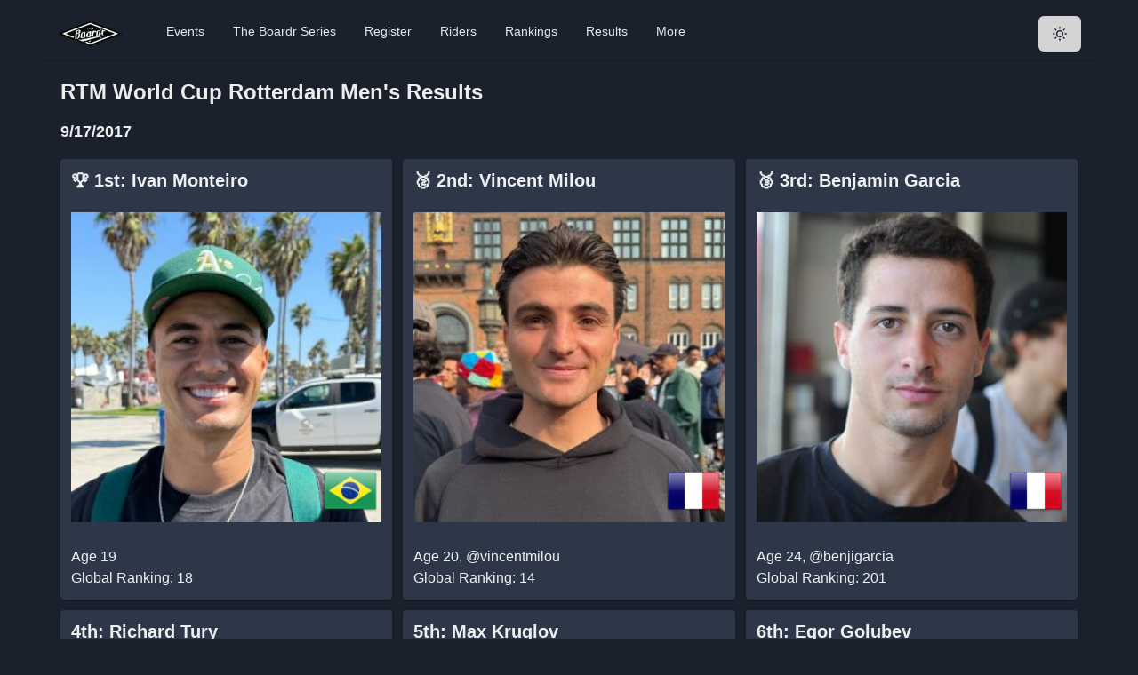

--- FILE ---
content_type: text/html; charset=utf-8
request_url: https://theboardr.com/results/4384/RTM-World-Cup-Rotterdam-Men's%7D
body_size: 20246
content:
<!DOCTYPE html><html><head><meta charSet="utf-8"/><meta property="og:site_name" content="The Boardr"/><script>!function(f,b,e,v,n,t,s)
      {if(f.fbq)return;n=f.fbq=function(){n.callMethod?
      n.callMethod.apply(n,arguments):n.queue.push(arguments)};
      if(!f._fbq)f._fbq=n;n.push=n;n.loaded=!0;n.version='2.0';
      n.queue=[];t=b.createElement(e);t.async=!0;
      t.src=v;s=b.getElementsByTagName(e)[0];
      s.parentNode.insertBefore(t,s)}(window, document,'script',
      'https://connect.facebook.net/en_US/fbevents.js');
      fbq('init', '594992984407936');
      fbq('track', 'PageView');</script><noscript><img height="1" width="1" style="display:none"
      src="https://www.facebook.com/tr?id=594992984407936&ev=PageView&noscript=1" /></noscript><title class="jsx-969976ef5b125587">Contest Results: <!-- -->RTM World Cup Rotterdam Men&amp;#39;s</title><meta name="viewport" content="initial-scale=1.0, width=device-width" class="jsx-969976ef5b125587"/><meta property="og:image" content="https://theboardr.blob.core.windows.net/graphics/contestresultsplaceholder.jpg" class="jsx-969976ef5b125587"/><meta property="og:title" content="Contest Results: RTM World Cup Rotterdam Men&amp;#39;s" class="jsx-969976ef5b125587"/><meta property="og:description" content="Full contest results for RTM World Cup Rotterdam Men&amp;#39;s. We log all industry competition results, not just our own." class="jsx-969976ef5b125587"/><meta name="description" content="Full contest results for RTM World Cup Rotterdam Men&amp;#39;s. We log all industry competition results, not just our own." class="jsx-969976ef5b125587"/><meta name="next-head-count" content="10"/><script async="" src="https://www.googletagmanager.com/gtag/js?id=UA-42264973-1"></script><script>
            window.dataLayer = window.dataLayer || [];
            function gtag(){dataLayer.push(arguments);}
            gtag('js', new Date());
            gtag('config', 'UA-42264973-1', {
              page_path: window.location.pathname,
            });
          </script><link rel="preconnect" href="https://fonts.gstatic.com" crossorigin /><link rel="preload" href="/_next/static/css/5b41fe62fe2f2c6c.css" as="style"/><link rel="stylesheet" href="/_next/static/css/5b41fe62fe2f2c6c.css" data-n-g=""/><noscript data-n-css=""></noscript><script defer="" nomodule="" src="/_next/static/chunks/polyfills-c67a75d1b6f99dc8.js"></script><script src="/_next/static/chunks/webpack-130db189bf998270.js" defer=""></script><script src="/_next/static/chunks/framework-e050a367a1179e44.js" defer=""></script><script src="/_next/static/chunks/main-832acb2d12802935.js" defer=""></script><script src="/_next/static/chunks/pages/_app-2eae3d04b7340a3e.js" defer=""></script><script src="/_next/static/chunks/9005-d65207c302740bf8.js" defer=""></script><script src="/_next/static/chunks/pages/results/%5BContestID%5D/%5BContestName%5D-dd50c1e04c9655aa.js" defer=""></script><script src="/_next/static/lihW4NrgBJzpEtReIKAe2/_buildManifest.js" defer=""></script><script src="/_next/static/lihW4NrgBJzpEtReIKAe2/_ssgManifest.js" defer=""></script><style id="__jsx-969976ef5b125587">.videoWrapper.jsx-969976ef5b125587{position:relative;padding-bottom:56.25%;padding-top:25px;height:0;margin-top:10px;margin-bottom:20px}.videoWrapper.jsx-969976ef5b125587 iframe.jsx-969976ef5b125587{position:absolute;top:0;left:0;width:100%;height:100%;margin-top:10px;margin-bottom:20px}</style><style data-href="https://fonts.googleapis.com/css2?family=Inter&display=optional">@font-face{font-family:'Inter';font-style:normal;font-weight:400;font-display:optional;src:url(https://fonts.gstatic.com/l/font?kit=UcCO3FwrK3iLTeHuS_nVMrMxCp50SjIw2boKoduKmMEVuLyfMZs&skey=c491285d6722e4fa&v=v20) format('woff')}@font-face{font-family:'Inter';font-style:normal;font-weight:400;font-display:optional;src:url(https://fonts.gstatic.com/l/font?kit=UcCO3FwrK3iLTeHuS_nVMrMxCp50SjIw2boKoduKmMEVuLyfAZJhjp-Ek-_EeAmM&skey=c491285d6722e4fa&v=v20) format('woff');unicode-range:U+0460-052F,U+1C80-1C8A,U+20B4,U+2DE0-2DFF,U+A640-A69F,U+FE2E-FE2F}@font-face{font-family:'Inter';font-style:normal;font-weight:400;font-display:optional;src:url(https://fonts.gstatic.com/l/font?kit=UcCO3FwrK3iLTeHuS_nVMrMxCp50SjIw2boKoduKmMEVuLyfAZthjp-Ek-_EeAmM&skey=c491285d6722e4fa&v=v20) format('woff');unicode-range:U+0301,U+0400-045F,U+0490-0491,U+04B0-04B1,U+2116}@font-face{font-family:'Inter';font-style:normal;font-weight:400;font-display:optional;src:url(https://fonts.gstatic.com/l/font?kit=UcCO3FwrK3iLTeHuS_nVMrMxCp50SjIw2boKoduKmMEVuLyfAZNhjp-Ek-_EeAmM&skey=c491285d6722e4fa&v=v20) format('woff');unicode-range:U+1F00-1FFF}@font-face{font-family:'Inter';font-style:normal;font-weight:400;font-display:optional;src:url(https://fonts.gstatic.com/l/font?kit=UcCO3FwrK3iLTeHuS_nVMrMxCp50SjIw2boKoduKmMEVuLyfAZxhjp-Ek-_EeAmM&skey=c491285d6722e4fa&v=v20) format('woff');unicode-range:U+0370-0377,U+037A-037F,U+0384-038A,U+038C,U+038E-03A1,U+03A3-03FF}@font-face{font-family:'Inter';font-style:normal;font-weight:400;font-display:optional;src:url(https://fonts.gstatic.com/l/font?kit=UcCO3FwrK3iLTeHuS_nVMrMxCp50SjIw2boKoduKmMEVuLyfAZBhjp-Ek-_EeAmM&skey=c491285d6722e4fa&v=v20) format('woff');unicode-range:U+0102-0103,U+0110-0111,U+0128-0129,U+0168-0169,U+01A0-01A1,U+01AF-01B0,U+0300-0301,U+0303-0304,U+0308-0309,U+0323,U+0329,U+1EA0-1EF9,U+20AB}@font-face{font-family:'Inter';font-style:normal;font-weight:400;font-display:optional;src:url(https://fonts.gstatic.com/l/font?kit=UcCO3FwrK3iLTeHuS_nVMrMxCp50SjIw2boKoduKmMEVuLyfAZFhjp-Ek-_EeAmM&skey=c491285d6722e4fa&v=v20) format('woff');unicode-range:U+0100-02BA,U+02BD-02C5,U+02C7-02CC,U+02CE-02D7,U+02DD-02FF,U+0304,U+0308,U+0329,U+1D00-1DBF,U+1E00-1E9F,U+1EF2-1EFF,U+2020,U+20A0-20AB,U+20AD-20C0,U+2113,U+2C60-2C7F,U+A720-A7FF}@font-face{font-family:'Inter';font-style:normal;font-weight:400;font-display:optional;src:url(https://fonts.gstatic.com/l/font?kit=UcCO3FwrK3iLTeHuS_nVMrMxCp50SjIw2boKoduKmMEVuLyfAZ9hjp-Ek-_EeA&skey=c491285d6722e4fa&v=v20) format('woff');unicode-range:U+0000-00FF,U+0131,U+0152-0153,U+02BB-02BC,U+02C6,U+02DA,U+02DC,U+0304,U+0308,U+0329,U+2000-206F,U+20AC,U+2122,U+2191,U+2193,U+2212,U+2215,U+FEFF,U+FFFD}</style></head><body><script id="chakra-script">!(function(){try{var a=function(c){var v="(prefers-color-scheme: dark)",h=window.matchMedia(v).matches?"dark":"light",r=c==="system"?h:c,o=document.documentElement,s=document.body,l="chakra-ui-light",d="chakra-ui-dark",i=r==="dark";return s.classList.add(i?d:l),s.classList.remove(i?l:d),o.style.colorScheme=r,o.dataset.theme=r,r},n=a,m="dark",e="chakra-ui-color-mode",t=localStorage.getItem(e);t?a(t):localStorage.setItem(e,a(m))}catch(a){}})();</script><div id="__next"><style data-emotion="css-global 13chy22">:host,:root,[data-theme]{--chakra-ring-inset:var(--chakra-empty,/*!*/ /*!*/);--chakra-ring-offset-width:0px;--chakra-ring-offset-color:#fff;--chakra-ring-color:rgba(66, 153, 225, 0.6);--chakra-ring-offset-shadow:0 0 #0000;--chakra-ring-shadow:0 0 #0000;--chakra-space-x-reverse:0;--chakra-space-y-reverse:0;--chakra-colors-transparent:transparent;--chakra-colors-current:currentColor;--chakra-colors-black:#000000;--chakra-colors-white:#FFFFFF;--chakra-colors-whiteAlpha-50:rgba(255, 255, 255, 0.04);--chakra-colors-whiteAlpha-100:rgba(255, 255, 255, 0.06);--chakra-colors-whiteAlpha-200:rgba(255, 255, 255, 0.08);--chakra-colors-whiteAlpha-300:rgba(255, 255, 255, 0.16);--chakra-colors-whiteAlpha-400:rgba(255, 255, 255, 0.24);--chakra-colors-whiteAlpha-500:rgba(255, 255, 255, 0.36);--chakra-colors-whiteAlpha-600:rgba(255, 255, 255, 0.48);--chakra-colors-whiteAlpha-700:rgba(255, 255, 255, 0.64);--chakra-colors-whiteAlpha-800:rgba(255, 255, 255, 0.80);--chakra-colors-whiteAlpha-900:rgba(255, 255, 255, 0.92);--chakra-colors-blackAlpha-50:rgba(0, 0, 0, 0.04);--chakra-colors-blackAlpha-100:rgba(0, 0, 0, 0.06);--chakra-colors-blackAlpha-200:rgba(0, 0, 0, 0.08);--chakra-colors-blackAlpha-300:rgba(0, 0, 0, 0.16);--chakra-colors-blackAlpha-400:rgba(0, 0, 0, 0.24);--chakra-colors-blackAlpha-500:rgba(0, 0, 0, 0.36);--chakra-colors-blackAlpha-600:rgba(0, 0, 0, 0.48);--chakra-colors-blackAlpha-700:rgba(0, 0, 0, 0.64);--chakra-colors-blackAlpha-800:rgba(0, 0, 0, 0.80);--chakra-colors-blackAlpha-900:rgba(0, 0, 0, 0.92);--chakra-colors-gray-50:#F7FAFC;--chakra-colors-gray-100:#EDF2F7;--chakra-colors-gray-200:#E2E8F0;--chakra-colors-gray-300:#CBD5E0;--chakra-colors-gray-400:#A0AEC0;--chakra-colors-gray-500:#718096;--chakra-colors-gray-600:#4A5568;--chakra-colors-gray-700:#2D3748;--chakra-colors-gray-800:#1A202C;--chakra-colors-gray-900:#171923;--chakra-colors-red-50:#FFF5F5;--chakra-colors-red-100:#FED7D7;--chakra-colors-red-200:#FEB2B2;--chakra-colors-red-300:#FC8181;--chakra-colors-red-400:#F56565;--chakra-colors-red-500:#E53E3E;--chakra-colors-red-600:#C53030;--chakra-colors-red-700:#9B2C2C;--chakra-colors-red-800:#822727;--chakra-colors-red-900:#63171B;--chakra-colors-orange-50:#FFFAF0;--chakra-colors-orange-100:#FEEBC8;--chakra-colors-orange-200:#FBD38D;--chakra-colors-orange-300:#F6AD55;--chakra-colors-orange-400:#ED8936;--chakra-colors-orange-500:#DD6B20;--chakra-colors-orange-600:#C05621;--chakra-colors-orange-700:#9C4221;--chakra-colors-orange-800:#7B341E;--chakra-colors-orange-900:#652B19;--chakra-colors-yellow-50:#FFFFF0;--chakra-colors-yellow-100:#FEFCBF;--chakra-colors-yellow-200:#FAF089;--chakra-colors-yellow-300:#F6E05E;--chakra-colors-yellow-400:#ECC94B;--chakra-colors-yellow-500:#D69E2E;--chakra-colors-yellow-600:#B7791F;--chakra-colors-yellow-700:#975A16;--chakra-colors-yellow-800:#744210;--chakra-colors-yellow-900:#5F370E;--chakra-colors-green-50:#F0FFF4;--chakra-colors-green-100:#C6F6D5;--chakra-colors-green-200:#9AE6B4;--chakra-colors-green-300:#68D391;--chakra-colors-green-400:#48BB78;--chakra-colors-green-500:#38A169;--chakra-colors-green-600:#2F855A;--chakra-colors-green-700:#276749;--chakra-colors-green-800:#22543D;--chakra-colors-green-900:#1C4532;--chakra-colors-teal-50:#E6FFFA;--chakra-colors-teal-100:#B2F5EA;--chakra-colors-teal-200:#81E6D9;--chakra-colors-teal-300:#4FD1C5;--chakra-colors-teal-400:#38B2AC;--chakra-colors-teal-500:#319795;--chakra-colors-teal-600:#2C7A7B;--chakra-colors-teal-700:#285E61;--chakra-colors-teal-800:#234E52;--chakra-colors-teal-900:#1D4044;--chakra-colors-blue-50:#ebf8ff;--chakra-colors-blue-100:#bee3f8;--chakra-colors-blue-200:#90cdf4;--chakra-colors-blue-300:#63b3ed;--chakra-colors-blue-400:#4299e1;--chakra-colors-blue-500:#3182ce;--chakra-colors-blue-600:#2b6cb0;--chakra-colors-blue-700:#2c5282;--chakra-colors-blue-800:#2a4365;--chakra-colors-blue-900:#1A365D;--chakra-colors-cyan-50:#EDFDFD;--chakra-colors-cyan-100:#C4F1F9;--chakra-colors-cyan-200:#9DECF9;--chakra-colors-cyan-300:#76E4F7;--chakra-colors-cyan-400:#0BC5EA;--chakra-colors-cyan-500:#00B5D8;--chakra-colors-cyan-600:#00A3C4;--chakra-colors-cyan-700:#0987A0;--chakra-colors-cyan-800:#086F83;--chakra-colors-cyan-900:#065666;--chakra-colors-purple-50:#FAF5FF;--chakra-colors-purple-100:#E9D8FD;--chakra-colors-purple-200:#D6BCFA;--chakra-colors-purple-300:#B794F4;--chakra-colors-purple-400:#9F7AEA;--chakra-colors-purple-500:#805AD5;--chakra-colors-purple-600:#6B46C1;--chakra-colors-purple-700:#553C9A;--chakra-colors-purple-800:#44337A;--chakra-colors-purple-900:#322659;--chakra-colors-pink-50:#FFF5F7;--chakra-colors-pink-100:#FED7E2;--chakra-colors-pink-200:#FBB6CE;--chakra-colors-pink-300:#F687B3;--chakra-colors-pink-400:#ED64A6;--chakra-colors-pink-500:#D53F8C;--chakra-colors-pink-600:#B83280;--chakra-colors-pink-700:#97266D;--chakra-colors-pink-800:#702459;--chakra-colors-pink-900:#521B41;--chakra-colors-linkedin-50:#E8F4F9;--chakra-colors-linkedin-100:#CFEDFB;--chakra-colors-linkedin-200:#9BDAF3;--chakra-colors-linkedin-300:#68C7EC;--chakra-colors-linkedin-400:#34B3E4;--chakra-colors-linkedin-500:#00A0DC;--chakra-colors-linkedin-600:#008CC9;--chakra-colors-linkedin-700:#0077B5;--chakra-colors-linkedin-800:#005E93;--chakra-colors-linkedin-900:#004471;--chakra-colors-facebook-50:#E8F4F9;--chakra-colors-facebook-100:#D9DEE9;--chakra-colors-facebook-200:#B7C2DA;--chakra-colors-facebook-300:#6482C0;--chakra-colors-facebook-400:#4267B2;--chakra-colors-facebook-500:#385898;--chakra-colors-facebook-600:#314E89;--chakra-colors-facebook-700:#29487D;--chakra-colors-facebook-800:#223B67;--chakra-colors-facebook-900:#1E355B;--chakra-colors-messenger-50:#D0E6FF;--chakra-colors-messenger-100:#B9DAFF;--chakra-colors-messenger-200:#A2CDFF;--chakra-colors-messenger-300:#7AB8FF;--chakra-colors-messenger-400:#2E90FF;--chakra-colors-messenger-500:#0078FF;--chakra-colors-messenger-600:#0063D1;--chakra-colors-messenger-700:#0052AC;--chakra-colors-messenger-800:#003C7E;--chakra-colors-messenger-900:#002C5C;--chakra-colors-whatsapp-50:#dffeec;--chakra-colors-whatsapp-100:#b9f5d0;--chakra-colors-whatsapp-200:#90edb3;--chakra-colors-whatsapp-300:#65e495;--chakra-colors-whatsapp-400:#3cdd78;--chakra-colors-whatsapp-500:#22c35e;--chakra-colors-whatsapp-600:#179848;--chakra-colors-whatsapp-700:#0c6c33;--chakra-colors-whatsapp-800:#01421c;--chakra-colors-whatsapp-900:#001803;--chakra-colors-twitter-50:#E5F4FD;--chakra-colors-twitter-100:#C8E9FB;--chakra-colors-twitter-200:#A8DCFA;--chakra-colors-twitter-300:#83CDF7;--chakra-colors-twitter-400:#57BBF5;--chakra-colors-twitter-500:#1DA1F2;--chakra-colors-twitter-600:#1A94DA;--chakra-colors-twitter-700:#1681BF;--chakra-colors-twitter-800:#136B9E;--chakra-colors-twitter-900:#0D4D71;--chakra-colors-telegram-50:#E3F2F9;--chakra-colors-telegram-100:#C5E4F3;--chakra-colors-telegram-200:#A2D4EC;--chakra-colors-telegram-300:#7AC1E4;--chakra-colors-telegram-400:#47A9DA;--chakra-colors-telegram-500:#0088CC;--chakra-colors-telegram-600:#007AB8;--chakra-colors-telegram-700:#006BA1;--chakra-colors-telegram-800:#005885;--chakra-colors-telegram-900:#003F5E;--chakra-colors-boardrDarkGreen-50:#2A9A7C;--chakra-colors-boardrDarkGreen-100:#2A9A7C;--chakra-colors-boardrDarkGreen-200:#2A9A7C;--chakra-colors-boardrDarkGreen-300:#2A9A7C;--chakra-colors-boardrDarkGreen-400:#2A9A7C;--chakra-colors-boardrDarkGreen-500:#2A9A7C;--chakra-colors-boardrDarkGreen-600:#2A9A7C;--chakra-colors-boardrDarkGreen-700:#2A9A7C;--chakra-colors-boardrDarkGreen-800:#2A9A7C;--chakra-colors-boardrDarkGreen-900:#2A9A7C;--chakra-borders-none:0;--chakra-borders-1px:1px solid;--chakra-borders-2px:2px solid;--chakra-borders-4px:4px solid;--chakra-borders-8px:8px solid;--chakra-fonts-heading:-apple-system,BlinkMacSystemFont,"Segoe UI",Helvetica,Arial,sans-serif,"Apple Color Emoji","Segoe UI Emoji","Segoe UI Symbol";--chakra-fonts-body:-apple-system,BlinkMacSystemFont,"Segoe UI",Helvetica,Arial,sans-serif,"Apple Color Emoji","Segoe UI Emoji","Segoe UI Symbol";--chakra-fonts-mono:SFMono-Regular,Menlo,Monaco,Consolas,"Liberation Mono","Courier New",monospace;--chakra-fontSizes-3xs:0.45rem;--chakra-fontSizes-2xs:0.625rem;--chakra-fontSizes-xs:0.75rem;--chakra-fontSizes-sm:0.875rem;--chakra-fontSizes-md:1rem;--chakra-fontSizes-lg:1.125rem;--chakra-fontSizes-xl:1.25rem;--chakra-fontSizes-2xl:1.5rem;--chakra-fontSizes-3xl:1.875rem;--chakra-fontSizes-4xl:2.25rem;--chakra-fontSizes-5xl:3rem;--chakra-fontSizes-6xl:3.75rem;--chakra-fontSizes-7xl:4.5rem;--chakra-fontSizes-8xl:6rem;--chakra-fontSizes-9xl:8rem;--chakra-fontWeights-hairline:100;--chakra-fontWeights-thin:200;--chakra-fontWeights-light:300;--chakra-fontWeights-normal:400;--chakra-fontWeights-medium:500;--chakra-fontWeights-semibold:600;--chakra-fontWeights-bold:700;--chakra-fontWeights-extrabold:800;--chakra-fontWeights-black:900;--chakra-letterSpacings-tighter:-0.05em;--chakra-letterSpacings-tight:-0.025em;--chakra-letterSpacings-normal:0;--chakra-letterSpacings-wide:0.025em;--chakra-letterSpacings-wider:0.05em;--chakra-letterSpacings-widest:0.1em;--chakra-lineHeights-3:.75rem;--chakra-lineHeights-4:1rem;--chakra-lineHeights-5:1.25rem;--chakra-lineHeights-6:1.5rem;--chakra-lineHeights-7:1.75rem;--chakra-lineHeights-8:2rem;--chakra-lineHeights-9:2.25rem;--chakra-lineHeights-10:2.5rem;--chakra-lineHeights-normal:normal;--chakra-lineHeights-none:1;--chakra-lineHeights-shorter:1.25;--chakra-lineHeights-short:1.375;--chakra-lineHeights-base:1.5;--chakra-lineHeights-tall:1.625;--chakra-lineHeights-taller:2;--chakra-radii-none:0;--chakra-radii-sm:0.125rem;--chakra-radii-base:0.25rem;--chakra-radii-md:0.375rem;--chakra-radii-lg:0.5rem;--chakra-radii-xl:0.75rem;--chakra-radii-2xl:1rem;--chakra-radii-3xl:1.5rem;--chakra-radii-full:9999px;--chakra-space-1:0.25rem;--chakra-space-2:0.5rem;--chakra-space-3:0.75rem;--chakra-space-4:1rem;--chakra-space-5:1.25rem;--chakra-space-6:1.5rem;--chakra-space-7:1.75rem;--chakra-space-8:2rem;--chakra-space-9:2.25rem;--chakra-space-10:2.5rem;--chakra-space-12:3rem;--chakra-space-14:3.5rem;--chakra-space-16:4rem;--chakra-space-20:5rem;--chakra-space-24:6rem;--chakra-space-28:7rem;--chakra-space-32:8rem;--chakra-space-36:9rem;--chakra-space-40:10rem;--chakra-space-44:11rem;--chakra-space-48:12rem;--chakra-space-52:13rem;--chakra-space-56:14rem;--chakra-space-60:15rem;--chakra-space-64:16rem;--chakra-space-72:18rem;--chakra-space-80:20rem;--chakra-space-96:24rem;--chakra-space-px:1px;--chakra-space-0-5:0.125rem;--chakra-space-1-5:0.375rem;--chakra-space-2-5:0.625rem;--chakra-space-3-5:0.875rem;--chakra-shadows-xs:0 0 0 1px rgba(0, 0, 0, 0.05);--chakra-shadows-sm:0 1px 2px 0 rgba(0, 0, 0, 0.05);--chakra-shadows-base:0 1px 3px 0 rgba(0, 0, 0, 0.1),0 1px 2px 0 rgba(0, 0, 0, 0.06);--chakra-shadows-md:0 4px 6px -1px rgba(0, 0, 0, 0.1),0 2px 4px -1px rgba(0, 0, 0, 0.06);--chakra-shadows-lg:0 10px 15px -3px rgba(0, 0, 0, 0.1),0 4px 6px -2px rgba(0, 0, 0, 0.05);--chakra-shadows-xl:0 20px 25px -5px rgba(0, 0, 0, 0.1),0 10px 10px -5px rgba(0, 0, 0, 0.04);--chakra-shadows-2xl:0 25px 50px -12px rgba(0, 0, 0, 0.25);--chakra-shadows-outline:0 0 0 3px rgba(66, 153, 225, 0.6);--chakra-shadows-inner:inset 0 2px 4px 0 rgba(0,0,0,0.06);--chakra-shadows-none:none;--chakra-shadows-dark-lg:rgba(0, 0, 0, 0.1) 0px 0px 0px 1px,rgba(0, 0, 0, 0.2) 0px 5px 10px,rgba(0, 0, 0, 0.4) 0px 15px 40px;--chakra-sizes-1:0.25rem;--chakra-sizes-2:0.5rem;--chakra-sizes-3:0.75rem;--chakra-sizes-4:1rem;--chakra-sizes-5:1.25rem;--chakra-sizes-6:1.5rem;--chakra-sizes-7:1.75rem;--chakra-sizes-8:2rem;--chakra-sizes-9:2.25rem;--chakra-sizes-10:2.5rem;--chakra-sizes-12:3rem;--chakra-sizes-14:3.5rem;--chakra-sizes-16:4rem;--chakra-sizes-20:5rem;--chakra-sizes-24:6rem;--chakra-sizes-28:7rem;--chakra-sizes-32:8rem;--chakra-sizes-36:9rem;--chakra-sizes-40:10rem;--chakra-sizes-44:11rem;--chakra-sizes-48:12rem;--chakra-sizes-52:13rem;--chakra-sizes-56:14rem;--chakra-sizes-60:15rem;--chakra-sizes-64:16rem;--chakra-sizes-72:18rem;--chakra-sizes-80:20rem;--chakra-sizes-96:24rem;--chakra-sizes-px:1px;--chakra-sizes-0-5:0.125rem;--chakra-sizes-1-5:0.375rem;--chakra-sizes-2-5:0.625rem;--chakra-sizes-3-5:0.875rem;--chakra-sizes-max:max-content;--chakra-sizes-min:min-content;--chakra-sizes-full:100%;--chakra-sizes-3xs:14rem;--chakra-sizes-2xs:16rem;--chakra-sizes-xs:20rem;--chakra-sizes-sm:24rem;--chakra-sizes-md:28rem;--chakra-sizes-lg:32rem;--chakra-sizes-xl:36rem;--chakra-sizes-2xl:42rem;--chakra-sizes-3xl:48rem;--chakra-sizes-4xl:56rem;--chakra-sizes-5xl:64rem;--chakra-sizes-6xl:72rem;--chakra-sizes-7xl:80rem;--chakra-sizes-8xl:90rem;--chakra-sizes-prose:60ch;--chakra-sizes-container-sm:640px;--chakra-sizes-container-md:768px;--chakra-sizes-container-lg:1024px;--chakra-sizes-container-xl:1280px;--chakra-zIndices-hide:-1;--chakra-zIndices-auto:auto;--chakra-zIndices-base:0;--chakra-zIndices-docked:10;--chakra-zIndices-dropdown:1000;--chakra-zIndices-sticky:1100;--chakra-zIndices-banner:1200;--chakra-zIndices-overlay:1300;--chakra-zIndices-modal:1400;--chakra-zIndices-popover:1500;--chakra-zIndices-skipLink:1600;--chakra-zIndices-toast:1700;--chakra-zIndices-tooltip:1800;--chakra-transition-property-common:background-color,border-color,color,fill,stroke,opacity,box-shadow,transform;--chakra-transition-property-colors:background-color,border-color,color,fill,stroke;--chakra-transition-property-dimensions:width,height;--chakra-transition-property-position:left,right,top,bottom;--chakra-transition-property-background:background-color,background-image,background-position;--chakra-transition-easing-ease-in:cubic-bezier(0.4, 0, 1, 1);--chakra-transition-easing-ease-out:cubic-bezier(0, 0, 0.2, 1);--chakra-transition-easing-ease-in-out:cubic-bezier(0.4, 0, 0.2, 1);--chakra-transition-duration-ultra-fast:50ms;--chakra-transition-duration-faster:100ms;--chakra-transition-duration-fast:150ms;--chakra-transition-duration-normal:200ms;--chakra-transition-duration-slow:300ms;--chakra-transition-duration-slower:400ms;--chakra-transition-duration-ultra-slow:500ms;--chakra-blur-none:0;--chakra-blur-sm:4px;--chakra-blur-base:8px;--chakra-blur-md:12px;--chakra-blur-lg:16px;--chakra-blur-xl:24px;--chakra-blur-2xl:40px;--chakra-blur-3xl:64px;}.chakra-ui-light :host:not([data-theme]),.chakra-ui-light :root:not([data-theme]),.chakra-ui-light [data-theme]:not([data-theme]),[data-theme=light] :host:not([data-theme]),[data-theme=light] :root:not([data-theme]),[data-theme=light] [data-theme]:not([data-theme]),:host[data-theme=light],:root[data-theme=light],[data-theme][data-theme=light]{--chakra-colors-chakra-body-text:var(--chakra-colors-gray-800);--chakra-colors-chakra-body-bg:var(--chakra-colors-white);--chakra-colors-chakra-border-color:var(--chakra-colors-gray-200);--chakra-colors-chakra-subtle-bg:var(--chakra-colors-gray-100);--chakra-colors-chakra-placeholder-color:var(--chakra-colors-gray-500);}.chakra-ui-dark :host:not([data-theme]),.chakra-ui-dark :root:not([data-theme]),.chakra-ui-dark [data-theme]:not([data-theme]),[data-theme=dark] :host:not([data-theme]),[data-theme=dark] :root:not([data-theme]),[data-theme=dark] [data-theme]:not([data-theme]),:host[data-theme=dark],:root[data-theme=dark],[data-theme][data-theme=dark]{--chakra-colors-chakra-body-text:var(--chakra-colors-whiteAlpha-900);--chakra-colors-chakra-body-bg:var(--chakra-colors-gray-800);--chakra-colors-chakra-border-color:var(--chakra-colors-whiteAlpha-300);--chakra-colors-chakra-subtle-bg:var(--chakra-colors-gray-700);--chakra-colors-chakra-placeholder-color:var(--chakra-colors-whiteAlpha-400);}</style><style data-emotion="css-global 3kbdol">html{line-height:1.5;-webkit-text-size-adjust:100%;font-family:system-ui,sans-serif;-webkit-font-smoothing:antialiased;text-rendering:optimizeLegibility;-moz-osx-font-smoothing:grayscale;touch-action:manipulation;}body{position:relative;min-height:100%;font-feature-settings:'kern';}*,*::before,*::after{border-width:0;border-style:solid;box-sizing:border-box;}main{display:block;}hr{border-top-width:1px;box-sizing:content-box;height:0;overflow:visible;}pre,code,kbd,samp{font-family:SFMono-Regular,Menlo,Monaco,Consolas,monospace;font-size:1em;}a{background-color:transparent;color:inherit;-webkit-text-decoration:inherit;text-decoration:inherit;}abbr[title]{border-bottom:none;-webkit-text-decoration:underline;text-decoration:underline;-webkit-text-decoration:underline dotted;-webkit-text-decoration:underline dotted;text-decoration:underline dotted;}b,strong{font-weight:bold;}small{font-size:80%;}sub,sup{font-size:75%;line-height:0;position:relative;vertical-align:baseline;}sub{bottom:-0.25em;}sup{top:-0.5em;}img{border-style:none;}button,input,optgroup,select,textarea{font-family:inherit;font-size:100%;line-height:1.15;margin:0;}button,input{overflow:visible;}button,select{text-transform:none;}button::-moz-focus-inner,[type="button"]::-moz-focus-inner,[type="reset"]::-moz-focus-inner,[type="submit"]::-moz-focus-inner{border-style:none;padding:0;}fieldset{padding:0.35em 0.75em 0.625em;}legend{box-sizing:border-box;color:inherit;display:table;max-width:100%;padding:0;white-space:normal;}progress{vertical-align:baseline;}textarea{overflow:auto;}[type="checkbox"],[type="radio"]{box-sizing:border-box;padding:0;}[type="number"]::-webkit-inner-spin-button,[type="number"]::-webkit-outer-spin-button{-webkit-appearance:none!important;}input[type="number"]{-moz-appearance:textfield;}[type="search"]{-webkit-appearance:textfield;outline-offset:-2px;}[type="search"]::-webkit-search-decoration{-webkit-appearance:none!important;}::-webkit-file-upload-button{-webkit-appearance:button;font:inherit;}details{display:block;}summary{display:-webkit-box;display:-webkit-list-item;display:-ms-list-itembox;display:list-item;}template{display:none;}[hidden]{display:none!important;}body,blockquote,dl,dd,h1,h2,h3,h4,h5,h6,hr,figure,p,pre{margin:0;}button{background:transparent;padding:0;}fieldset{margin:0;padding:0;}ol,ul{margin:0;padding:0;}textarea{resize:vertical;}button,[role="button"]{cursor:pointer;}button::-moz-focus-inner{border:0!important;}table{border-collapse:collapse;}h1,h2,h3,h4,h5,h6{font-size:inherit;font-weight:inherit;}button,input,optgroup,select,textarea{padding:0;line-height:inherit;color:inherit;}img,svg,video,canvas,audio,iframe,embed,object{display:block;}img,video{max-width:100%;height:auto;}[data-js-focus-visible] :focus:not([data-focus-visible-added]):not([data-focus-visible-disabled]){outline:none;box-shadow:none;}select::-ms-expand{display:none;}:root{--chakra-vh:100vh;}@supports (height: -webkit-fill-available){:root{--chakra-vh:-webkit-fill-available;}}@supports (height: -moz-fill-available){:root{--chakra-vh:-moz-fill-available;}}@supports (height: 100dvh){:root{--chakra-vh:100dvh;}}</style><style data-emotion="css-global 1ezdwq8">body{font-family:var(--chakra-fonts-body);color:var(--chakra-colors-chakra-body-text);background:var(--chakra-colors-chakra-body-bg);transition-property:background-color;transition-duration:var(--chakra-transition-duration-normal);line-height:var(--chakra-lineHeights-base);}*::-webkit-input-placeholder{color:var(--chakra-colors-chakra-placeholder-color);}*::-moz-placeholder{color:var(--chakra-colors-chakra-placeholder-color);}*:-ms-input-placeholder{color:var(--chakra-colors-chakra-placeholder-color);}*::placeholder{color:var(--chakra-colors-chakra-placeholder-color);}*,*::before,::after{border-color:var(--chakra-colors-chakra-border-color);word-wrap:break-word;}input{background:var(--chakra-colors-gray-600);color:var(--chakra-colors-white);}</style><style data-emotion="css 1gjmzz8">.css-1gjmzz8{margin:0 auto;max-width:1200px;-webkit-transition:0.5s ease-out;transition:0.5s ease-out;}</style><div class="css-1gjmzz8"><style data-emotion="css dpoqzr">.css-dpoqzr{margin:0px;}</style><div class="css-dpoqzr"><div class="css-0"><style data-emotion="css 1v5zkfs">.css-1v5zkfs{display:-webkit-box;display:-webkit-flex;display:-ms-flexbox;display:flex;-webkit-align-items:center;-webkit-box-align:center;-ms-flex-align:center;align-items:center;background:var(--chakra-colors-white);color:var(--chakra-colors-gray-600);min-height:60px;padding-top:var(--chakra-space-2);padding-bottom:var(--chakra-space-2);-webkit-padding-start:var(--chakra-space-4);padding-inline-start:var(--chakra-space-4);-webkit-padding-end:var(--chakra-space-4);padding-inline-end:var(--chakra-space-4);border-bottom:1px;border-style:solid;border-color:var(--chakra-colors-gray-200);}</style><div class="css-1v5zkfs"><style data-emotion="css 1twb9xo">.css-1twb9xo{display:-webkit-box;display:-webkit-flex;display:-ms-flexbox;display:flex;-webkit-flex:1;-ms-flex:1;flex:1;margin-left:calc(var(--chakra-space-2) * -1);}@media screen and (min-width: 48em){.css-1twb9xo{display:none;-webkit-flex:auto;-ms-flex:auto;flex:auto;}}</style><div class="css-1twb9xo"><style data-emotion="css 1s5yow6">.css-1s5yow6{display:-webkit-inline-box;display:-webkit-inline-flex;display:-ms-inline-flexbox;display:inline-flex;-webkit-appearance:none;-moz-appearance:none;-ms-appearance:none;appearance:none;-webkit-align-items:center;-webkit-box-align:center;-ms-flex-align:center;align-items:center;-webkit-box-pack:center;-ms-flex-pack:center;-webkit-justify-content:center;justify-content:center;-webkit-user-select:none;-moz-user-select:none;-ms-user-select:none;user-select:none;position:relative;white-space:nowrap;vertical-align:middle;outline:2px solid transparent;outline-offset:2px;line-height:1.2;border-radius:var(--chakra-radii-md);font-weight:var(--chakra-fontWeights-semibold);transition-property:var(--chakra-transition-property-common);transition-duration:var(--chakra-transition-duration-normal);height:var(--chakra-sizes-10);min-width:var(--chakra-sizes-10);font-size:var(--chakra-fontSizes-md);-webkit-padding-start:var(--chakra-space-4);padding-inline-start:var(--chakra-space-4);-webkit-padding-end:var(--chakra-space-4);padding-inline-end:var(--chakra-space-4);color:var(--chakra-colors-boardrDarkGreen-600);background:var(--chakra-colors-transparent);padding:0px;}.css-1s5yow6:focus-visible,.css-1s5yow6[data-focus-visible]{box-shadow:var(--chakra-shadows-outline);}.css-1s5yow6:disabled,.css-1s5yow6[disabled],.css-1s5yow6[aria-disabled=true],.css-1s5yow6[data-disabled]{opacity:0.4;cursor:not-allowed;box-shadow:var(--chakra-shadows-none);}.css-1s5yow6:hover,.css-1s5yow6[data-hover]{background:var(--chakra-colors-boardrDarkGreen-50);}.css-1s5yow6:hover:disabled,.css-1s5yow6[data-hover]:disabled,.css-1s5yow6:hover[disabled],.css-1s5yow6[data-hover][disabled],.css-1s5yow6:hover[aria-disabled=true],.css-1s5yow6[data-hover][aria-disabled=true],.css-1s5yow6:hover[data-disabled],.css-1s5yow6[data-hover][data-disabled]{background:initial;}.css-1s5yow6:active,.css-1s5yow6[data-active]{background:var(--chakra-colors-boardrDarkGreen-100);}</style><button type="button" class="chakra-button css-1s5yow6" aria-label="Toggle Navigation"><style data-emotion="css bokek7">.css-bokek7{width:var(--chakra-sizes-5);height:var(--chakra-sizes-5);display:inline-block;line-height:1em;-webkit-flex-shrink:0;-ms-flex-negative:0;flex-shrink:0;color:currentColor;vertical-align:middle;}</style><svg viewBox="0 0 24 24" focusable="false" class="chakra-icon css-bokek7" aria-hidden="true"><path fill="currentColor" d="M 3 5 A 1.0001 1.0001 0 1 0 3 7 L 21 7 A 1.0001 1.0001 0 1 0 21 5 L 3 5 z M 3 11 A 1.0001 1.0001 0 1 0 3 13 L 21 13 A 1.0001 1.0001 0 1 0 21 11 L 3 11 z M 3 17 A 1.0001 1.0001 0 1 0 3 19 L 21 19 A 1.0001 1.0001 0 1 0 21 17 L 3 17 z"></path></svg></button></div><style data-emotion="css 1ef8uzr">.css-1ef8uzr{display:-webkit-box;display:-webkit-flex;display:-ms-flexbox;display:flex;-webkit-box-pack:center;-ms-flex-pack:center;-webkit-justify-content:center;justify-content:center;-webkit-flex:1;-ms-flex:1;flex:1;}@media screen and (min-width: 48em){.css-1ef8uzr{-webkit-box-pack:start;-ms-flex-pack:start;-webkit-justify-content:start;justify-content:start;}}</style><div class="css-1ef8uzr"><style data-emotion="css 12uwa18">.css-12uwa18{text-align:center;font-family:var(--chakra-fonts-heading);color:var(--chakra-colors-gray-800);}</style><p class="chakra-text css-12uwa18"><style data-emotion="css spn4bz">.css-spn4bz{transition-property:var(--chakra-transition-property-common);transition-duration:var(--chakra-transition-duration-fast);transition-timing-function:var(--chakra-transition-easing-ease-out);cursor:pointer;-webkit-text-decoration:none;text-decoration:none;outline:2px solid transparent;outline-offset:2px;color:inherit;}.css-spn4bz:hover,.css-spn4bz[data-hover]{-webkit-text-decoration:underline;text-decoration:underline;}.css-spn4bz:focus-visible,.css-spn4bz[data-focus-visible]{box-shadow:var(--chakra-shadows-outline);}</style><a class="chakra-link css-spn4bz" href="/" title="The Boardr Home Page"><img src="/theboardr450.png" style="height:30px" alt="The Boardr Logo" title="The Boardr Logo"/></a></p><style data-emotion="css 1ynfsgs">.css-1ynfsgs{display:none;margin-left:var(--chakra-space-10);}@media screen and (min-width: 48em){.css-1ynfsgs{display:-webkit-box;display:-webkit-flex;display:-ms-flexbox;display:flex;}}</style><div class="css-1ynfsgs"><style data-emotion="css nd8846">.css-nd8846{display:-webkit-box;display:-webkit-flex;display:-ms-flexbox;display:flex;-webkit-flex-direction:row;-ms-flex-direction:row;flex-direction:row;}.css-nd8846>*:not(style)~*:not(style){margin-top:0px;-webkit-margin-end:0px;margin-inline-end:0px;margin-bottom:0px;-webkit-margin-start:var(--chakra-space-4);margin-inline-start:var(--chakra-space-4);}</style><div class="chakra-stack css-nd8846"><div class="css-0"><style data-emotion="css oe8fj1">.css-oe8fj1{transition-property:var(--chakra-transition-property-common);transition-duration:var(--chakra-transition-duration-fast);transition-timing-function:var(--chakra-transition-easing-ease-out);cursor:pointer;-webkit-text-decoration:none;text-decoration:none;outline:2px solid transparent;outline-offset:2px;color:var(--chakra-colors-gray-600);padding:var(--chakra-space-2);font-size:var(--chakra-fontSizes-sm);font-weight:500;}.css-oe8fj1:hover,.css-oe8fj1[data-hover]{-webkit-text-decoration:none;text-decoration:none;color:var(--chakra-colors-gray-800);}.css-oe8fj1:focus-visible,.css-oe8fj1[data-focus-visible]{box-shadow:var(--chakra-shadows-outline);}</style><a class="chakra-link css-oe8fj1" href="#" id="popover-trigger-:R26ladd5t6H1:" aria-haspopup="dialog" aria-expanded="false" aria-controls="popover-content-:R26ladd5t6H1:">Events</a><style data-emotion="css 1qq679y">.css-1qq679y{z-index:10;}</style><div style="visibility:hidden;position:absolute;min-width:max-content;inset:0 auto auto 0" class="chakra-popover__popper css-1qq679y"><style data-emotion="css 1slp7gy">.css-1slp7gy{position:relative;display:-webkit-box;display:-webkit-flex;display:-ms-flexbox;display:flex;-webkit-flex-direction:column;-ms-flex-direction:column;flex-direction:column;--popper-bg:var(--chakra-colors-white);background:var(--chakra-colors-white);--popper-arrow-bg:var(--popper-bg);--popper-arrow-shadow-color:var(--chakra-colors-gray-200);width:var(--chakra-sizes-xs);border:0;border-color:inherit;border-radius:var(--chakra-radii-xl);box-shadow:var(--chakra-shadows-xl);z-index:inherit;padding:var(--chakra-space-4);min-width:var(--chakra-sizes-sm);}.chakra-ui-dark .css-1slp7gy:not([data-theme]),[data-theme=dark] .css-1slp7gy:not([data-theme]),.css-1slp7gy[data-theme=dark]{--popper-bg:var(--chakra-colors-gray-700);--popper-arrow-shadow-color:var(--chakra-colors-whiteAlpha-300);}.css-1slp7gy:focus-visible,.css-1slp7gy[data-focus-visible]{outline:2px solid transparent;outline-offset:2px;box-shadow:var(--chakra-shadows-outline);}</style><section style="transform-origin:var(--popper-transform-origin);opacity:0;visibility:hidden;transform:scale(0.95) translateZ(0)" id="popover-content-:R26ladd5t6H1:" tabindex="-1" role="tooltip" class="chakra-popover__content css-1slp7gy"><style data-emotion="css n21gh5">.css-n21gh5{display:-webkit-box;display:-webkit-flex;display:-ms-flexbox;display:flex;-webkit-flex-direction:column;-ms-flex-direction:column;flex-direction:column;}.css-n21gh5>*:not(style)~*:not(style){margin-top:0.5rem;-webkit-margin-end:0px;margin-inline-end:0px;margin-bottom:0px;-webkit-margin-start:0px;margin-inline-start:0px;}</style><div class="chakra-stack css-n21gh5"><style data-emotion="css 1an45hp">.css-1an45hp{transition-property:var(--chakra-transition-property-common);transition-duration:var(--chakra-transition-duration-fast);transition-timing-function:var(--chakra-transition-easing-ease-out);cursor:pointer;-webkit-text-decoration:none;text-decoration:none;outline:2px solid transparent;outline-offset:2px;color:inherit;display:block;padding:var(--chakra-space-2);border-radius:var(--chakra-radii-md);}.css-1an45hp:hover,.css-1an45hp[data-hover]{background:var(--chakra-colors-gray-50);}.css-1an45hp:focus-visible,.css-1an45hp[data-focus-visible]{box-shadow:var(--chakra-shadows-outline);}</style><a class="chakra-link css-1an45hp" href="/events" role="group"><style data-emotion="css 84zodg">.css-84zodg{display:-webkit-box;display:-webkit-flex;display:-ms-flexbox;display:flex;-webkit-align-items:center;-webkit-box-align:center;-ms-flex-align:center;align-items:center;-webkit-flex-direction:row;-ms-flex-direction:row;flex-direction:row;}.css-84zodg>*:not(style)~*:not(style){margin-top:0px;-webkit-margin-end:0px;margin-inline-end:0px;margin-bottom:0px;-webkit-margin-start:0.5rem;margin-inline-start:0.5rem;}</style><div class="chakra-stack css-84zodg"><div class="css-0"><style data-emotion="css msri1y">.css-msri1y{-webkit-transition:all .3s ease;transition:all .3s ease;font-weight:500;}[role=group]:hover .css-msri1y,[role=group][data-hover] .css-msri1y,[data-group]:hover .css-msri1y,[data-group][data-hover] .css-msri1y,.group:hover .css-msri1y,.group[data-hover] .css-msri1y{color:#2A9A7C;}</style><p class="chakra-text css-msri1y">Upcoming Events</p><style data-emotion="css itvw0n">.css-itvw0n{font-size:var(--chakra-fontSizes-sm);}</style><p class="chakra-text css-itvw0n">A list of upcoming events The Boardr is associated with.</p></div></div></a><a class="chakra-link css-1an45hp" href="/eventsindustry" role="group"><div class="chakra-stack css-84zodg"><div class="css-0"><p class="chakra-text css-msri1y">Industry Events</p><p class="chakra-text css-itvw0n">We maintain a list of major and local skateboarding events here..</p></div></div></a><a class="chakra-link css-1an45hp" href="/register" role="group"><div class="chakra-stack css-84zodg"><div class="css-0"><p class="chakra-text css-msri1y">Registration</p><p class="chakra-text css-itvw0n">Register for our events here.</p></div></div></a><a class="chakra-link css-1an45hp" href="/results" role="group"><div class="chakra-stack css-84zodg"><div class="css-0"><p class="chakra-text css-msri1y">Results</p><p class="chakra-text css-itvw0n">Results for our events and all industry events we know of.</p></div></div></a><a class="chakra-link css-1an45hp" href="/resultscategory" role="group"><div class="chakra-stack css-84zodg"><div class="css-0"><p class="chakra-text css-msri1y">Results: by Category</p><p class="chakra-text css-itvw0n">View results grouped by category.</p></div></div></a><a class="chakra-link css-1an45hp" href="/waiver" role="group"><div class="chakra-stack css-84zodg"><div class="css-0"><p class="chakra-text css-msri1y">Waiver</p><p class="chakra-text css-itvw0n">You can complete our liability waiver here so you are good to go for participating in our events.</p></div></div></a></div></section></div></div><div class="css-0"><a class="chakra-link css-oe8fj1" href="/theboardrseries" id="popover-trigger-:R2aladd5t6H1:" aria-haspopup="dialog" aria-expanded="false" aria-controls="popover-content-:R2aladd5t6H1:">The Boardr Series</a></div><div class="css-0"><a class="chakra-link css-oe8fj1" href="/register" id="popover-trigger-:R2eladd5t6H1:" aria-haspopup="dialog" aria-expanded="false" aria-controls="popover-content-:R2eladd5t6H1:">Register</a></div><div class="css-0"><a class="chakra-link css-oe8fj1" href="/skaters" id="popover-trigger-:R2iladd5t6H1:" aria-haspopup="dialog" aria-expanded="false" aria-controls="popover-content-:R2iladd5t6H1:">Riders</a></div><div class="css-0"><a class="chakra-link css-oe8fj1" href="/globalrank" id="popover-trigger-:R2mladd5t6H1:" aria-haspopup="dialog" aria-expanded="false" aria-controls="popover-content-:R2mladd5t6H1:">Rankings</a></div><div class="css-0"><a class="chakra-link css-oe8fj1" href="/results" id="popover-trigger-:R2qladd5t6H1:" aria-haspopup="dialog" aria-expanded="false" aria-controls="popover-content-:R2qladd5t6H1:">Results</a></div><div class="css-0"><a class="chakra-link css-oe8fj1" href="#" id="popover-trigger-:R2uladd5t6H1:" aria-haspopup="dialog" aria-expanded="false" aria-controls="popover-content-:R2uladd5t6H1:">More</a><div style="visibility:hidden;position:absolute;min-width:max-content;inset:0 auto auto 0" class="chakra-popover__popper css-1qq679y"><section style="transform-origin:var(--popper-transform-origin);opacity:0;visibility:hidden;transform:scale(0.95) translateZ(0)" id="popover-content-:R2uladd5t6H1:" tabindex="-1" role="tooltip" class="chakra-popover__content css-1slp7gy"><div class="chakra-stack css-n21gh5"><a class="chakra-link css-1an45hp" href="/searchall" role="group"><div class="chakra-stack css-84zodg"><div class="css-0"><p class="chakra-text css-msri1y">Search</p><p class="chakra-text css-itvw0n">Search our site.</p></div></div></a><a class="chakra-link css-1an45hp" href="/about" role="group"><div class="chakra-stack css-84zodg"><div class="css-0"><p class="chakra-text css-msri1y">About</p><p class="chakra-text css-itvw0n">About The Boardr and what we do.</p></div></div></a><a class="chakra-link css-1an45hp" href="https://www.skatescores.com" role="group"><div class="chakra-stack css-84zodg"><div class="css-0"><p class="chakra-text css-msri1y">The Boardr Live Scoring App</p><p class="chakra-text css-itvw0n">The Boardr Live is our live scoring app to help you run a smooth and pro looking event of your own.</p></div></div></a><a class="chakra-link css-1an45hp" href="/membership" role="group"><div class="chakra-stack css-84zodg"><div class="css-0"><p class="chakra-text css-msri1y">Members</p><p class="chakra-text css-itvw0n">Become a Boardr member and get access to our Global Rankings reports and more.</p></div></div></a><a class="chakra-link css-1an45hp" href="/data" role="group"><div class="chakra-stack css-84zodg"><div class="css-0"><p class="chakra-text css-msri1y">Data</p><p class="chakra-text css-itvw0n">This is where we keep special data projects that The Boardr Members have full access to.</p></div></div></a><a class="chakra-link css-1an45hp" href="/email" role="group"><div class="chakra-stack css-84zodg"><div class="css-0"><p class="chakra-text css-msri1y">Mailing List</p><p class="chakra-text css-itvw0n">Join our maling list and don&#x27;t miss a thing.</p></div></div></a><a class="chakra-link css-1an45hp" href="/bmxevents" role="group"><div class="chakra-stack css-84zodg"><div class="css-0"><p class="chakra-text css-msri1y">BMX Rankings</p><p class="chakra-text css-itvw0n">We also log all BMX events we know if and maintain a current rankings.</p></div></div></a><a class="chakra-link css-1an45hp" href="/waiver" role="group"><div class="chakra-stack css-84zodg"><div class="css-0"><p class="chakra-text css-msri1y">Waiver</p><p class="chakra-text css-itvw0n">You can complete our liability waiver here so you are good to go for participating in our events.</p></div></div></a><a class="chakra-link css-1an45hp" href="/theboardrseries" role="group"><div class="chakra-stack css-84zodg"><div class="css-0"><p class="chakra-text css-msri1y">The Boardr Series</p><p class="chakra-text css-itvw0n">The Boardr Series is our series of all ages bowl and street contests.</p></div></div></a><a class="chakra-link css-1an45hp" href="/gfl" role="group"><div class="chakra-stack css-84zodg"><div class="css-0"><p class="chakra-text css-msri1y">GFL Series</p><p class="chakra-text css-itvw0n">GFL Series (now called The Boardr Series) is our series of all ages bowl and street contests.</p></div></div></a><a class="chakra-link css-1an45hp" href="/videos" role="group"><div class="chakra-stack css-84zodg"><div class="css-0"><p class="chakra-text css-msri1y">Skate Videos</p><p class="chakra-text css-itvw0n">We log all the major skate videos that are on YouTube.</p></div></div></a><a class="chakra-link css-1an45hp" href="/allposts" role="group"><div class="chakra-stack css-84zodg"><div class="css-0"><p class="chakra-text css-msri1y">Blog and Contest Coverage</p><p class="chakra-text css-itvw0n">We post recaps of our own events with photos and video here.</p></div></div></a><a class="chakra-link css-1an45hp" href="https://platformgroup43.com" role="group"><div class="chakra-stack css-84zodg"><div class="css-0"><p class="chakra-text css-msri1y">Platform Group</p><p class="chakra-text css-itvw0n">Platform Group designs and builds the best skateparks.</p></div></div></a><a class="chakra-link css-1an45hp" href="https://excelforward.com/" role="group"><div class="chakra-stack css-84zodg"><div class="css-0"><p class="chakra-text css-msri1y">Excel Management</p><p class="chakra-text css-itvw0n">Excel Management represents and works with the world&#x27;s best skateboarders.</p></div></div></a><a class="chakra-link css-1an45hp" href="/privacy" role="group"><div class="chakra-stack css-84zodg"><div class="css-0"><p class="chakra-text css-msri1y">Privacy</p><p class="chakra-text css-itvw0n">Find out about our data and where it comes from, how it&#x27;s used, and more.</p></div></div></a></div></section></div></div></div></div></div><style data-emotion="css uiyb8i">.css-uiyb8i{display:-webkit-box;display:-webkit-flex;display:-ms-flexbox;display:flex;-webkit-box-pack:end;-ms-flex-pack:end;-webkit-justify-content:flex-end;justify-content:flex-end;-webkit-flex-direction:row;-ms-flex-direction:row;flex-direction:row;-webkit-flex:1;-ms-flex:1;flex:1;}.css-uiyb8i>*:not(style)~*:not(style){margin-top:0px;-webkit-margin-end:0px;margin-inline-end:0px;margin-bottom:0px;-webkit-margin-start:var(--chakra-space-6);margin-inline-start:var(--chakra-space-6);}@media screen and (min-width: 48em){.css-uiyb8i{-webkit-flex:0;-ms-flex:0;flex:0;}}</style><div class="chakra-stack css-uiyb8i"><style data-emotion="css xk7tqj">.css-xk7tqj{display:-webkit-inline-box;display:-webkit-inline-flex;display:-ms-inline-flexbox;display:inline-flex;-webkit-appearance:none;-moz-appearance:none;-ms-appearance:none;appearance:none;-webkit-align-items:center;-webkit-box-align:center;-ms-flex-align:center;align-items:center;-webkit-box-pack:center;-ms-flex-pack:center;-webkit-justify-content:center;justify-content:center;-webkit-user-select:none;-moz-user-select:none;-ms-user-select:none;user-select:none;position:relative;white-space:nowrap;vertical-align:middle;outline:2px solid transparent;outline-offset:2px;line-height:1.2;border-radius:var(--chakra-radii-md);font-weight:var(--chakra-fontWeights-semibold);transition-property:var(--chakra-transition-property-common);transition-duration:var(--chakra-transition-duration-normal);&:hover,&[data-hover]:gray;height:var(--chakra-sizes-10);min-width:var(--chakra-sizes-10);font-size:var(--chakra-fontSizes-md);-webkit-padding-start:var(--chakra-space-4);padding-inline-start:var(--chakra-space-4);-webkit-padding-end:var(--chakra-space-4);padding-inline-end:var(--chakra-space-4);background:lightgray;color:var(--chakra-colors-white);}.css-xk7tqj:focus-visible,.css-xk7tqj[data-focus-visible]{box-shadow:var(--chakra-shadows-outline);}.css-xk7tqj:disabled,.css-xk7tqj[disabled],.css-xk7tqj[aria-disabled=true],.css-xk7tqj[data-disabled]{opacity:0.4;cursor:not-allowed;box-shadow:var(--chakra-shadows-none);}.css-xk7tqj:active,.css-xk7tqj[data-active]{background:var(--chakra-colors-boardrDarkGreen-700);}</style><button type="button" class="chakra-button css-xk7tqj"><style data-emotion="css onkibi">.css-onkibi{width:1em;height:1em;display:inline-block;line-height:1em;-webkit-flex-shrink:0;-ms-flex-negative:0;flex-shrink:0;color:currentColor;vertical-align:middle;}</style><svg viewBox="0 0 24 24" focusable="false" class="chakra-icon css-onkibi"><path fill="currentColor" d="M21.4,13.7C20.6,13.9,19.8,14,19,14c-5,0-9-4-9-9c0-0.8,0.1-1.6,0.3-2.4c0.1-0.3,0-0.7-0.3-1 c-0.3-0.3-0.6-0.4-1-0.3C4.3,2.7,1,7.1,1,12c0,6.1,4.9,11,11,11c4.9,0,9.3-3.3,10.6-8.1c0.1-0.3,0-0.7-0.3-1 C22.1,13.7,21.7,13.6,21.4,13.7z"></path></svg></button></div></div><div class="chakra-collapse" style="overflow:hidden;display:none;opacity:0;height:0px"><style data-emotion="css 1lgh1g">.css-1lgh1g{-webkit-flex-direction:column;-ms-flex-direction:column;flex-direction:column;background:var(--chakra-colors-white);padding:var(--chakra-space-4);}.css-1lgh1g>*:not(style)~*:not(style){margin-top:0.5rem;-webkit-margin-end:0px;margin-inline-end:0px;margin-bottom:0px;-webkit-margin-start:0px;margin-inline-start:0px;}@media screen and (min-width: 48em){.css-1lgh1g{display:none;}}</style><div class="chakra-stack css-1lgh1g"><style data-emotion="css egoftb">.css-egoftb{display:-webkit-box;display:-webkit-flex;display:-ms-flexbox;display:flex;-webkit-flex-direction:column;-ms-flex-direction:column;flex-direction:column;}.css-egoftb>*:not(style)~*:not(style){margin-top:var(--chakra-space-4);-webkit-margin-end:0px;margin-inline-end:0px;margin-bottom:0px;-webkit-margin-start:0px;margin-inline-start:0px;}</style><div class="chakra-stack css-egoftb"><style data-emotion="css lxmzlz">.css-lxmzlz{display:-webkit-box;display:-webkit-flex;display:-ms-flexbox;display:flex;-webkit-align-items:center;-webkit-box-align:center;-ms-flex-align:center;align-items:center;-webkit-box-pack:justify;-webkit-justify-content:space-between;justify-content:space-between;padding-top:var(--chakra-space-2);padding-bottom:var(--chakra-space-2);}.css-lxmzlz:hover,.css-lxmzlz[data-hover]{-webkit-text-decoration:none;text-decoration:none;}</style><style data-emotion="css wnxme9">.css-wnxme9{transition-property:var(--chakra-transition-property-common);transition-duration:var(--chakra-transition-duration-fast);transition-timing-function:var(--chakra-transition-easing-ease-out);cursor:pointer;-webkit-text-decoration:none;text-decoration:none;outline:2px solid transparent;outline-offset:2px;color:inherit;display:-webkit-box;display:-webkit-flex;display:-ms-flexbox;display:flex;-webkit-align-items:center;-webkit-box-align:center;-ms-flex-align:center;align-items:center;-webkit-box-pack:justify;-webkit-justify-content:space-between;justify-content:space-between;padding-top:var(--chakra-space-2);padding-bottom:var(--chakra-space-2);}.css-wnxme9:hover,.css-wnxme9[data-hover]{-webkit-text-decoration:underline;text-decoration:underline;}.css-wnxme9:focus-visible,.css-wnxme9[data-focus-visible]{box-shadow:var(--chakra-shadows-outline);}.css-wnxme9:hover,.css-wnxme9[data-hover]{-webkit-text-decoration:none;text-decoration:none;}</style><a class="chakra-link css-wnxme9" href="#"><style data-emotion="css 9y4vnp">.css-9y4vnp{font-weight:600;color:var(--chakra-colors-gray-600);}</style><p class="chakra-text css-9y4vnp">Events</p><style data-emotion="css q9erop">.css-q9erop{width:var(--chakra-sizes-6);height:var(--chakra-sizes-6);display:inline-block;line-height:1em;-webkit-flex-shrink:0;-ms-flex-negative:0;flex-shrink:0;color:currentColor;-webkit-transition:all .25s ease-in-out;transition:all .25s ease-in-out;}</style><style data-emotion="css 1twc07j">.css-1twc07j{width:1em;height:1em;display:inline-block;line-height:1em;-webkit-flex-shrink:0;-ms-flex-negative:0;flex-shrink:0;color:currentColor;vertical-align:middle;width:var(--chakra-sizes-6);height:var(--chakra-sizes-6);display:inline-block;line-height:1em;-webkit-flex-shrink:0;-ms-flex-negative:0;flex-shrink:0;color:currentColor;-webkit-transition:all .25s ease-in-out;transition:all .25s ease-in-out;}</style><svg viewBox="0 0 24 24" focusable="false" class="chakra-icon chakra-icon css-1twc07j"><path fill="currentColor" d="M16.59 8.59L12 13.17 7.41 8.59 6 10l6 6 6-6z"></path></svg></a><div class="chakra-collapse" style="overflow:hidden;display:none;margin-top:0!important;opacity:0;height:0px"><style data-emotion="css 11sp92w">.css-11sp92w{display:-webkit-box;display:-webkit-flex;display:-ms-flexbox;display:flex;-webkit-align-items:start;-webkit-box-align:start;-ms-flex-align:start;align-items:start;-webkit-flex-direction:column;-ms-flex-direction:column;flex-direction:column;margin-top:var(--chakra-space-2);padding-left:var(--chakra-space-4);border-left:1px;border-style:solid;border-color:var(--chakra-colors-gray-200);}.css-11sp92w>*:not(style)~*:not(style){margin-top:0.5rem;-webkit-margin-end:0px;margin-inline-end:0px;margin-bottom:0px;-webkit-margin-start:0px;margin-inline-start:0px;}</style><div class="chakra-stack css-11sp92w"><style data-emotion="css 1nzfyob">.css-1nzfyob{transition-property:var(--chakra-transition-property-common);transition-duration:var(--chakra-transition-duration-fast);transition-timing-function:var(--chakra-transition-easing-ease-out);cursor:pointer;-webkit-text-decoration:none;text-decoration:none;outline:2px solid transparent;outline-offset:2px;color:var(--chakra-colors-black);padding-top:var(--chakra-space-2);padding-bottom:var(--chakra-space-2);}.css-1nzfyob:hover,.css-1nzfyob[data-hover]{-webkit-text-decoration:underline;text-decoration:underline;}.css-1nzfyob:focus-visible,.css-1nzfyob[data-focus-visible]{box-shadow:var(--chakra-shadows-outline);}</style><a class="chakra-link css-1nzfyob" href="/events">Upcoming Events</a><a class="chakra-link css-1nzfyob" href="/eventsindustry">Industry Events</a><a class="chakra-link css-1nzfyob" href="/register">Registration</a><a class="chakra-link css-1nzfyob" href="/results">Results</a><a class="chakra-link css-1nzfyob" href="/resultscategory">Results: by Category</a><a class="chakra-link css-1nzfyob" href="/waiver">Waiver</a></div></div></div><div class="chakra-stack css-egoftb"><a class="chakra-link css-wnxme9" href="/theboardrseries"><p class="chakra-text css-9y4vnp">The Boardr Series</p></a><div class="chakra-collapse" style="overflow:hidden;display:none;margin-top:0!important;opacity:0;height:0px"><div class="chakra-stack css-11sp92w"></div></div></div><div class="chakra-stack css-egoftb"><a class="chakra-link css-wnxme9" href="/register"><p class="chakra-text css-9y4vnp">Register</p></a><div class="chakra-collapse" style="overflow:hidden;display:none;margin-top:0!important;opacity:0;height:0px"><div class="chakra-stack css-11sp92w"></div></div></div><div class="chakra-stack css-egoftb"><a class="chakra-link css-wnxme9" href="/skaters"><p class="chakra-text css-9y4vnp">Riders</p></a><div class="chakra-collapse" style="overflow:hidden;display:none;margin-top:0!important;opacity:0;height:0px"><div class="chakra-stack css-11sp92w"></div></div></div><div class="chakra-stack css-egoftb"><a class="chakra-link css-wnxme9" href="/globalrank"><p class="chakra-text css-9y4vnp">Rankings</p></a><div class="chakra-collapse" style="overflow:hidden;display:none;margin-top:0!important;opacity:0;height:0px"><div class="chakra-stack css-11sp92w"></div></div></div><div class="chakra-stack css-egoftb"><a class="chakra-link css-wnxme9" href="/results"><p class="chakra-text css-9y4vnp">Results</p></a><div class="chakra-collapse" style="overflow:hidden;display:none;margin-top:0!important;opacity:0;height:0px"><div class="chakra-stack css-11sp92w"></div></div></div><div class="chakra-stack css-egoftb"><a class="chakra-link css-wnxme9" href="#"><p class="chakra-text css-9y4vnp">More</p><svg viewBox="0 0 24 24" focusable="false" class="chakra-icon chakra-icon css-1twc07j"><path fill="currentColor" d="M16.59 8.59L12 13.17 7.41 8.59 6 10l6 6 6-6z"></path></svg></a><div class="chakra-collapse" style="overflow:hidden;display:none;margin-top:0!important;opacity:0;height:0px"><div class="chakra-stack css-11sp92w"><a class="chakra-link css-1nzfyob" href="/searchall">Search</a><a class="chakra-link css-1nzfyob" href="/about">About</a><a class="chakra-link css-1nzfyob" href="https://www.skatescores.com">The Boardr Live Scoring App</a><a class="chakra-link css-1nzfyob" href="/membership">Members</a><a class="chakra-link css-1nzfyob" href="/data">Data</a><a class="chakra-link css-1nzfyob" href="/email">Mailing List</a><a class="chakra-link css-1nzfyob" href="/bmxevents">BMX Rankings</a><a class="chakra-link css-1nzfyob" href="/waiver">Waiver</a><a class="chakra-link css-1nzfyob" href="/theboardrseries">The Boardr Series</a><a class="chakra-link css-1nzfyob" href="/gfl">GFL Series</a><a class="chakra-link css-1nzfyob" href="/videos">Skate Videos</a><a class="chakra-link css-1nzfyob" href="/allposts">Blog and Contest Coverage</a><a class="chakra-link css-1nzfyob" href="https://platformgroup43.com">Platform Group</a><a class="chakra-link css-1nzfyob" href="https://excelforward.com/">Excel Management</a><a class="chakra-link css-1nzfyob" href="/privacy">Privacy</a></div></div></div><style data-emotion="css 7h0qsy">.css-7h0qsy{font-size:var(--chakra-fontSizes-sm);font-weight:600;color:var(--chakra-colors-white);}</style><p class="chakra-text css-7h0qsy" href="#">Log Out</p></div></div></div><style data-emotion="css 1inhhfm">.css-1inhhfm{margin-top:22px;margin-bottom:22px;-webkit-margin-start:var(--chakra-space-5);margin-inline-start:var(--chakra-space-5);-webkit-margin-end:var(--chakra-space-5);margin-inline-end:var(--chakra-space-5);}</style><main class="css-1inhhfm"><style data-emotion="css 1q8pdgg">.css-1q8pdgg{font-family:var(--chakra-fonts-heading);font-weight:var(--chakra-fontWeights-bold);font-size:x-large;line-height:1.33;margin-bottom:var(--chakra-space-5);margin-top:var(--chakra-space-5);}@media screen and (min-width: 48em){.css-1q8pdgg{line-height:1.2;}}</style><h1 class="chakra-heading css-1q8pdgg">RTM World Cup Rotterdam Men&#x27;s<!-- --> Results</h1><style data-emotion="css p75ev3">.css-p75ev3{font-family:var(--chakra-fonts-heading);font-weight:var(--chakra-fontWeights-bold);font-size:var(--chakra-fontSizes-lg);line-height:1.33;margin-bottom:var(--chakra-space-5);margin-top:var(--chakra-space-5);}@media screen and (min-width: 48em){.css-p75ev3{line-height:1.2;}}</style><h2 class="chakra-heading css-p75ev3">9/17/2017</h2><style data-emotion="css 1hrlctr">.css-1hrlctr{display:grid;grid-gap:var(--chakra-space-3);grid-template-columns:repeat(1, minmax(0, 1fr));}@media screen and (min-width: 30em){.css-1hrlctr{grid-template-columns:repeat(2, minmax(0, 1fr));}}@media screen and (min-width: 62em){.css-1hrlctr{grid-template-columns:repeat(3, minmax(0, 1fr));}}</style><div class="css-1hrlctr"><style data-emotion="css 17bcuxp">.css-17bcuxp{display:-webkit-box;display:-webkit-flex;display:-ms-flexbox;display:flex;-webkit-flex-direction:column;-ms-flex-direction:column;flex-direction:column;position:relative;min-width:0px;word-wrap:break-word;--card-bg:chakra-body-bg;background-color:var(--card-bg);color:var(--chakra-colors-chakra-body-text);border-radius:var(--chakra-radii-base);--card-padding:var(--chakra-space-3);box-shadow:var(--chakra-shadows-base);}.chakra-ui-dark .css-17bcuxp:not([data-theme]),[data-theme=dark] .css-17bcuxp:not([data-theme]),.css-17bcuxp[data-theme=dark]{--card-bg:var(--chakra-colors-gray-700);}</style><div class="chakra-card css-17bcuxp"><style data-emotion="css 1sl53ol">.css-1sl53ol{padding:var(--card-padding);}</style><div class="chakra-card__header css-1sl53ol"><style data-emotion="css 18j379d">.css-18j379d{font-family:var(--chakra-fonts-heading);font-weight:var(--chakra-fontWeights-bold);font-size:var(--chakra-fontSizes-xl);line-height:1.2;}</style><h2 class="chakra-heading css-18j379d"><a class="chakra-link css-spn4bz" href="/profile/18958/Ivan_Monteiro" title="Ivan Monteiro">🏆 <!-- --> <!-- --> <!-- -->1st<!-- -->: <!-- -->Ivan Monteiro</a></h2></div><style data-emotion="css 1idwstw">.css-1idwstw{padding:var(--card-padding);-webkit-flex:1 1 0%;-ms-flex:1 1 0%;flex:1 1 0%;}</style><div class="chakra-card__body css-1idwstw"><div style="position:relative" class="jsx-969976ef5b125587"><a class="chakra-link css-spn4bz" href="/profile/18958/Ivan_Monteiro" title="Ivan Monteiro"><img style="width:100%" src="https://theboardr.blob.core.windows.net/headshots/18958.jpg" title="Ivan Monteiro" alt="Ivan Monteiro" class="jsx-969976ef5b125587 headshot"/></a><img style="width:60px;height:60px;position:absolute;bottom:5px;right:5px" src="https://theboardr.com/countries/BRA.png" title="BRA" alt="BRA" class="jsx-969976ef5b125587"/></div></div><style data-emotion="css 167chp9">.css-167chp9{padding:var(--card-padding);display:-webkit-box;display:-webkit-flex;display:-ms-flexbox;display:flex;}</style><div class="chakra-card__footer css-167chp9"><p style="margin-top:3px" class="jsx-969976ef5b125587">Age 19<br class="jsx-969976ef5b125587"/><a class="chakra-link css-spn4bz" href="/globalrank" title="Skateboarding and BMX Global Rankings">Global Ranking:<!-- --> <!-- -->18</a></p></div></div><div class="chakra-card css-17bcuxp"><div class="chakra-card__header css-1sl53ol"><h2 class="chakra-heading css-18j379d"><a class="chakra-link css-spn4bz" href="/profile/18483/Vincent_Milou" title="Vincent Milou"> <!-- -->🥈 <!-- --> <!-- -->2nd<!-- -->: <!-- -->Vincent Milou</a></h2></div><div class="chakra-card__body css-1idwstw"><div style="position:relative" class="jsx-969976ef5b125587"><a class="chakra-link css-spn4bz" href="/profile/18483/Vincent_Milou" title="Vincent Milou"><img style="width:100%" src="https://theboardr.blob.core.windows.net/headshots/18483.jpg" title="Vincent Milou" alt="Vincent Milou" class="jsx-969976ef5b125587 headshot"/></a><img style="width:60px;height:60px;position:absolute;bottom:5px;right:5px" src="https://theboardr.com/countries/FRA.png" title="FRA" alt="FRA" class="jsx-969976ef5b125587"/></div></div><div class="chakra-card__footer css-167chp9"><p style="margin-top:3px" class="jsx-969976ef5b125587">Age 20<span class="jsx-969976ef5b125587">,<!-- --> <a target="_blank" rel="noreferrer" href="https://instagram.com/vincentmilou" title="Vincent Milou" class="jsx-969976ef5b125587">@<!-- -->vincentmilou</a></span><br class="jsx-969976ef5b125587"/><a class="chakra-link css-spn4bz" href="/globalrank" title="Skateboarding and BMX Global Rankings">Global Ranking:<!-- --> <!-- -->14</a></p></div></div><div class="chakra-card css-17bcuxp"><div class="chakra-card__header css-1sl53ol"><h2 class="chakra-heading css-18j379d"><a class="chakra-link css-spn4bz" href="/profile/6100/Benjamin_Garcia" title="Benjamin Garcia"> <!-- --> <!-- -->🥉 <!-- -->3rd<!-- -->: <!-- -->Benjamin Garcia</a></h2></div><div class="chakra-card__body css-1idwstw"><div style="position:relative" class="jsx-969976ef5b125587"><a class="chakra-link css-spn4bz" href="/profile/6100/Benjamin_Garcia" title="Benjamin Garcia"><img style="width:100%" src="https://theboardr.blob.core.windows.net/headshots/6100.jpg" title="Benjamin Garcia" alt="Benjamin Garcia" class="jsx-969976ef5b125587 headshot"/></a><img style="width:60px;height:60px;position:absolute;bottom:5px;right:5px" src="https://theboardr.com/countries/FRA.png" title="FRA" alt="FRA" class="jsx-969976ef5b125587"/></div></div><div class="chakra-card__footer css-167chp9"><p style="margin-top:3px" class="jsx-969976ef5b125587">Age 24<span class="jsx-969976ef5b125587">,<!-- --> <a target="_blank" rel="noreferrer" href="https://instagram.com/benjigarcia" title="Benjamin Garcia" class="jsx-969976ef5b125587">@<!-- -->benjigarcia</a></span><br class="jsx-969976ef5b125587"/><a class="chakra-link css-spn4bz" href="/globalrank" title="Skateboarding and BMX Global Rankings">Global Ranking:<!-- --> <!-- -->201</a></p></div></div><div class="chakra-card css-17bcuxp"><div class="chakra-card__header css-1sl53ol"><h2 class="chakra-heading css-18j379d"><a class="chakra-link css-spn4bz" href="/profile/18482/Richard_Tury" title="Richard Tury"> <!-- --> <!-- -->4th<!-- -->: <!-- -->Richard Tury</a></h2></div><div class="chakra-card__body css-1idwstw"><div style="position:relative" class="jsx-969976ef5b125587"><a class="chakra-link css-spn4bz" href="/profile/18482/Richard_Tury" title="Richard Tury"><img style="width:100%" src="https://theboardr.blob.core.windows.net/headshots/18482.jpg" title="Richard Tury" alt="Richard Tury" class="jsx-969976ef5b125587 headshot"/></a><img style="width:60px;height:60px;position:absolute;bottom:5px;right:5px" src="https://theboardr.com/countries/SVK.png" title="SVK" alt="SVK" class="jsx-969976ef5b125587"/></div></div><div class="chakra-card__footer css-167chp9"><p style="margin-top:3px" class="jsx-969976ef5b125587">Age 24<span class="jsx-969976ef5b125587">,<!-- --> <a target="_blank" rel="noreferrer" href="https://instagram.com/risotury" title="Richard Tury" class="jsx-969976ef5b125587">@<!-- -->risotury</a></span><br class="jsx-969976ef5b125587"/><a class="chakra-link css-spn4bz" href="/globalrank" title="Skateboarding and BMX Global Rankings">Global Ranking:<!-- --> <!-- -->42</a></p></div></div><div class="chakra-card css-17bcuxp"><div class="chakra-card__header css-1sl53ol"><h2 class="chakra-heading css-18j379d"><a class="chakra-link css-spn4bz" href="/profile/3251/Max_Kruglov" title="Max Kruglov"> <!-- --> <!-- -->5th<!-- -->: <!-- -->Max Kruglov</a></h2></div><div class="chakra-card__body css-1idwstw"><div style="position:relative" class="jsx-969976ef5b125587"><a class="chakra-link css-spn4bz" href="/profile/3251/Max_Kruglov" title="Max Kruglov"><img style="width:100%" src="https://theboardr.blob.core.windows.net/headshots/3251.jpg" title="Max Kruglov" alt="Max Kruglov" class="jsx-969976ef5b125587 headshot"/></a><img style="width:60px;height:60px;position:absolute;bottom:5px;right:5px" src="https://theboardr.com/countries/RUS.png" title="RUS" alt="RUS" class="jsx-969976ef5b125587"/></div></div><div class="chakra-card__footer css-167chp9"><p style="margin-top:3px" class="jsx-969976ef5b125587">Age 28<span class="jsx-969976ef5b125587">,<!-- --> <a target="_blank" rel="noreferrer" href="https://instagram.com/mad_maxim" title="Max Kruglov" class="jsx-969976ef5b125587">@<!-- -->mad_maxim</a></span><br class="jsx-969976ef5b125587"/><a class="chakra-link css-spn4bz" href="/globalrank" title="Skateboarding and BMX Global Rankings">Global Ranking:<!-- --> <!-- -->266</a></p></div></div><div class="chakra-card css-17bcuxp"><div class="chakra-card__header css-1sl53ol"><h2 class="chakra-heading css-18j379d"><a class="chakra-link css-spn4bz" href="/profile/18606/Egor_Golubev" title="Egor Golubev"> <!-- --> <!-- -->6th<!-- -->: <!-- -->Egor Golubev</a></h2></div><div class="chakra-card__body css-1idwstw"><div style="position:relative" class="jsx-969976ef5b125587"><a class="chakra-link css-spn4bz" href="/profile/18606/Egor_Golubev" title="Egor Golubev"><img style="width:100%" src="https://theboardr.blob.core.windows.net/headshots/18606.jpg" title="Egor Golubev" alt="Egor Golubev" class="jsx-969976ef5b125587 headshot"/></a><img style="width:60px;height:60px;position:absolute;bottom:5px;right:5px" src="https://theboardr.com/countries/RUS.png" title="RUS" alt="RUS" class="jsx-969976ef5b125587"/></div></div><div class="chakra-card__footer css-167chp9"><p style="margin-top:3px" class="jsx-969976ef5b125587">Age 24<span class="jsx-969976ef5b125587">,<!-- --> <a target="_blank" rel="noreferrer" href="https://instagram.com/og_egor" title="Egor Golubev" class="jsx-969976ef5b125587">@<!-- -->og_egor</a></span><br class="jsx-969976ef5b125587"/><a class="chakra-link css-spn4bz" href="/globalrank" title="Skateboarding and BMX Global Rankings">Global Ranking:<!-- --> <!-- -->375</a></p></div></div><div class="chakra-card css-17bcuxp"><div class="chakra-card__header css-1sl53ol"><h2 class="chakra-heading css-18j379d"><a class="chakra-link css-spn4bz" href="/profile/18619/Egor_Kaldikov" title="Egor Kaldikov"> <!-- --> <!-- -->7th<!-- -->: <!-- -->Egor Kaldikov</a></h2></div><div class="chakra-card__body css-1idwstw"><div style="position:relative" class="jsx-969976ef5b125587"><a class="chakra-link css-spn4bz" href="/profile/18619/Egor_Kaldikov" title="Egor Kaldikov"><img style="width:100%" src="https://theboardr.blob.core.windows.net/headshots/18619.jpg" title="Egor Kaldikov" alt="Egor Kaldikov" class="jsx-969976ef5b125587 headshot"/></a><img style="width:60px;height:60px;position:absolute;bottom:5px;right:5px" src="https://theboardr.com/countries/RUS.png" title="RUS" alt="RUS" class="jsx-969976ef5b125587"/></div></div><div class="chakra-card__footer css-167chp9"><p style="margin-top:3px" class="jsx-969976ef5b125587">Age 23<span class="jsx-969976ef5b125587">,<!-- --> <a target="_blank" rel="noreferrer" href="https://instagram.com/egorkaldikov" title="Egor Kaldikov" class="jsx-969976ef5b125587">@<!-- -->egorkaldikov</a></span><br class="jsx-969976ef5b125587"/><a class="chakra-link css-spn4bz" href="/globalrank" title="Skateboarding and BMX Global Rankings">Global Ranking:<!-- --> <!-- -->281</a></p></div></div><div class="chakra-card css-17bcuxp"><div class="chakra-card__header css-1sl53ol"><h2 class="chakra-heading css-18j379d"><a class="chakra-link css-spn4bz" href="/profile/2603/Adrien_Bulard" title="Adrien Bulard"> <!-- --> <!-- -->8th<!-- -->: <!-- -->Adrien Bulard</a></h2></div><div class="chakra-card__body css-1idwstw"><div style="position:relative" class="jsx-969976ef5b125587"><a class="chakra-link css-spn4bz" href="/profile/2603/Adrien_Bulard" title="Adrien Bulard"><img style="width:100%" src="https://theboardr.blob.core.windows.net/headshots/2603.jpg" title="Adrien Bulard" alt="Adrien Bulard" class="jsx-969976ef5b125587 headshot"/></a><img style="width:60px;height:60px;position:absolute;bottom:5px;right:5px" src="https://theboardr.com/countries/FRA.png" title="FRA" alt="FRA" class="jsx-969976ef5b125587"/></div></div><div class="chakra-card__footer css-167chp9"><p style="margin-top:3px" class="jsx-969976ef5b125587">Age 25<span class="jsx-969976ef5b125587">,<!-- --> <a target="_blank" rel="noreferrer" href="https://instagram.com/adrienbulard_" title="Adrien Bulard" class="jsx-969976ef5b125587">@<!-- -->adrienbulard_</a></span><br class="jsx-969976ef5b125587"/><a class="chakra-link css-spn4bz" href="/globalrank" title="Skateboarding and BMX Global Rankings">Global Ranking:<!-- --> <!-- -->179</a></p></div></div><div class="chakra-card css-17bcuxp"><div class="chakra-card__header css-1sl53ol"><h2 class="chakra-heading css-18j379d"><a class="chakra-link css-spn4bz" href="/profile/1343/Sewa_Kroetkov" title="Sewa Kroetkov"> <!-- --> <!-- -->9th<!-- -->: <!-- -->Sewa Kroetkov</a></h2></div><div class="chakra-card__body css-1idwstw"><div style="position:relative" class="jsx-969976ef5b125587"><a class="chakra-link css-spn4bz" href="/profile/1343/Sewa_Kroetkov" title="Sewa Kroetkov"><img style="width:100%" src="https://theboardr.blob.core.windows.net/headshots/1343.jpg" title="Sewa Kroetkov" alt="Sewa Kroetkov" class="jsx-969976ef5b125587 headshot"/></a><img style="width:60px;height:60px;position:absolute;bottom:5px;right:5px" src="https://theboardr.com/countries/NLD.png" title="NLD" alt="NLD" class="jsx-969976ef5b125587"/></div></div><div class="chakra-card__footer css-167chp9"><p style="margin-top:3px" class="jsx-969976ef5b125587">Age 27<span class="jsx-969976ef5b125587">,<!-- --> <a target="_blank" rel="noreferrer" href="https://instagram.com/Sewakroetkov" title="Sewa Kroetkov" class="jsx-969976ef5b125587">@<!-- -->Sewakroetkov</a></span><br class="jsx-969976ef5b125587"/><a class="chakra-link css-spn4bz" href="/globalrank" title="Skateboarding and BMX Global Rankings">Global Ranking:<!-- --> <!-- -->359</a></p></div></div><div class="chakra-card css-17bcuxp"><div class="chakra-card__header css-1sl53ol"><h2 class="chakra-heading css-18j379d"><a class="chakra-link css-spn4bz" href="/profile/2189/Douwe_Macare" title="Douwe Macare"> <!-- --> <!-- -->10th<!-- -->: <!-- -->Douwe Macare</a></h2></div><div class="chakra-card__body css-1idwstw"><div style="position:relative" class="jsx-969976ef5b125587"><a class="chakra-link css-spn4bz" href="/profile/2189/Douwe_Macare" title="Douwe Macare"><img style="width:100%" src="https://theboardr.blob.core.windows.net/headshots/2189.jpg" title="Douwe Macare" alt="Douwe Macare" class="jsx-969976ef5b125587 headshot"/></a><img style="width:60px;height:60px;position:absolute;bottom:5px;right:5px" src="https://theboardr.com/countries/NLD.png" title="NLD" alt="NLD" class="jsx-969976ef5b125587"/></div></div><div class="chakra-card__footer css-167chp9"><p style="margin-top:3px" class="jsx-969976ef5b125587">Age 25<br class="jsx-969976ef5b125587"/><a class="chakra-link css-spn4bz" href="/globalrank" title="Skateboarding and BMX Global Rankings">Global Ranking:<!-- --> <!-- -->190</a></p></div></div><div class="chakra-card css-17bcuxp"><div class="chakra-card__header css-1sl53ol"><h2 class="chakra-heading css-18j379d"><a class="chakra-link css-spn4bz" href="/profile/18102/Alex_Decunha" title="Alex Decunha"> <!-- --> <!-- -->11th<!-- -->: <!-- -->Alex Decunha</a></h2></div><div class="chakra-card__body css-1idwstw"><div style="position:relative" class="jsx-969976ef5b125587"><a class="chakra-link css-spn4bz" href="/profile/18102/Alex_Decunha" title="Alex Decunha"><img style="width:100%" src="https://theboardr.blob.core.windows.net/headshots/18102.jpg" title="Alex Decunha" alt="Alex Decunha" class="jsx-969976ef5b125587 headshot"/></a><img style="width:60px;height:60px;position:absolute;bottom:5px;right:5px" src="https://theboardr.com/countries/GBR.png" title="GBR" alt="GBR" class="jsx-969976ef5b125587"/></div></div><div class="chakra-card__footer css-167chp9"><p style="margin-top:3px" class="jsx-969976ef5b125587">Age 20<span class="jsx-969976ef5b125587">,<!-- --> <a target="_blank" rel="noreferrer" href="https://instagram.com/alexdecunha" title="Alex Decunha" class="jsx-969976ef5b125587">@<!-- -->alexdecunha</a></span><br class="jsx-969976ef5b125587"/><a class="chakra-link css-spn4bz" href="/globalrank" title="Skateboarding and BMX Global Rankings">Global Ranking:<!-- --> <!-- -->358</a></p></div></div><div class="chakra-card css-17bcuxp"><div class="chakra-card__header css-1sl53ol"><h2 class="chakra-heading css-18j379d"><a class="chakra-link css-spn4bz" href="/profile/2187/Rob_Maatman" title="Rob Maatman"> <!-- --> <!-- -->12th<!-- -->: <!-- -->Rob Maatman</a></h2></div><div class="chakra-card__body css-1idwstw"><div style="position:relative" class="jsx-969976ef5b125587"><a class="chakra-link css-spn4bz" href="/profile/2187/Rob_Maatman" title="Rob Maatman"><img style="width:100%" src="https://theboardr.blob.core.windows.net/headshots/2187.jpg" title="Rob Maatman" alt="Rob Maatman" class="jsx-969976ef5b125587 headshot"/></a><img style="width:60px;height:60px;position:absolute;bottom:5px;right:5px" src="https://theboardr.com/countries/NLD.png" title="NLD" alt="NLD" class="jsx-969976ef5b125587"/></div></div><div class="chakra-card__footer css-167chp9"><p style="margin-top:3px" class="jsx-969976ef5b125587">Age 26<span class="jsx-969976ef5b125587">,<!-- --> <a target="_blank" rel="noreferrer" href="https://instagram.com/robmaatman" title="Rob Maatman" class="jsx-969976ef5b125587">@<!-- -->robmaatman</a></span><br class="jsx-969976ef5b125587"/><a class="chakra-link css-spn4bz" href="/globalrank" title="Skateboarding and BMX Global Rankings">Global Ranking:<!-- --> <!-- -->540</a></p></div></div><div class="chakra-card css-17bcuxp"><div class="chakra-card__header css-1sl53ol"><h2 class="chakra-heading css-18j379d"><a class="chakra-link css-spn4bz" href="/profile/5719/Chris_Khan" title="Chris Khan"> <!-- --> <!-- -->13th<!-- -->: <!-- -->Chris Khan</a></h2></div><div class="chakra-card__body css-1idwstw"><div style="position:relative" class="jsx-969976ef5b125587"><a class="chakra-link css-spn4bz" href="/profile/5719/Chris_Khan" title="Chris Khan"><img style="width:100%" src="https://theboardr.blob.core.windows.net/headshots/5719.jpg" title="Chris Khan" alt="Chris Khan" class="jsx-969976ef5b125587 headshot"/></a><img style="width:60px;height:60px;position:absolute;bottom:5px;right:5px" src="https://theboardr.com/countries/SVN.png" title="SVN" alt="SVN" class="jsx-969976ef5b125587"/></div></div><div class="chakra-card__footer css-167chp9"><p style="margin-top:3px" class="jsx-969976ef5b125587">Age 20<br class="jsx-969976ef5b125587"/><a class="chakra-link css-spn4bz" href="/globalrank" title="Skateboarding and BMX Global Rankings">Global Ranking:<!-- --> <!-- -->672</a></p></div></div><div class="chakra-card css-17bcuxp"><div class="chakra-card__header css-1sl53ol"><h2 class="chakra-heading css-18j379d"><a class="chakra-link css-spn4bz" href="/profile/2192/Tim_Zom" title="Tim Zom"> <!-- --> <!-- -->14th<!-- -->: <!-- -->Tim Zom</a></h2></div><div class="chakra-card__body css-1idwstw"><div style="position:relative" class="jsx-969976ef5b125587"><a class="chakra-link css-spn4bz" href="/profile/2192/Tim_Zom" title="Tim Zom"><img style="width:100%" src="https://theboardr.blob.core.windows.net/headshots/2192.jpg" title="Tim Zom" alt="Tim Zom" class="jsx-969976ef5b125587 headshot"/></a><img style="width:60px;height:60px;position:absolute;bottom:5px;right:5px" src="https://theboardr.com/countries/NLD.png" title="NLD" alt="NLD" class="jsx-969976ef5b125587"/></div></div><div class="chakra-card__footer css-167chp9"><p style="margin-top:3px" class="jsx-969976ef5b125587">Age 29<span class="jsx-969976ef5b125587">,<!-- --> <a target="_blank" rel="noreferrer" href="https://instagram.com/timzom" title="Tim Zom" class="jsx-969976ef5b125587">@<!-- -->timzom</a></span><br class="jsx-969976ef5b125587"/><a class="chakra-link css-spn4bz" href="/globalrank" title="Skateboarding and BMX Global Rankings">Global Ranking:<!-- --> <!-- -->693</a></p></div></div><div class="chakra-card css-17bcuxp"><div class="chakra-card__header css-1sl53ol"><h2 class="chakra-heading css-18j379d"><a class="chakra-link css-spn4bz" href="/profile/36960/Mika_Möller" title="Mika Möller"> <!-- --> <!-- -->15th<!-- -->: <!-- -->Mika Möller</a></h2></div><div class="chakra-card__body css-1idwstw"><div style="position:relative" class="jsx-969976ef5b125587"><a class="chakra-link css-spn4bz" href="/profile/36960/Mika_Möller" title="Mika Möller"><img style="width:100%" src="https://theboardr.blob.core.windows.net/headshots/36960.jpg" title="Mika Möller" alt="Mika Möller" class="jsx-969976ef5b125587 headshot"/></a><img style="width:60px;height:60px;position:absolute;bottom:5px;right:5px" src="https://theboardr.com/countries/GER.png" title="GER" alt="GER" class="jsx-969976ef5b125587"/></div></div><div class="chakra-card__footer css-167chp9"><p style="margin-top:3px" class="jsx-969976ef5b125587">Age 13<br class="jsx-969976ef5b125587"/><a class="chakra-link css-spn4bz" href="/globalrank" title="Skateboarding and BMX Global Rankings">Global Ranking:<!-- --> <!-- -->856</a></p></div></div><div class="chakra-card css-17bcuxp"><div class="chakra-card__header css-1sl53ol"><h2 class="chakra-heading css-18j379d"><a class="chakra-link css-spn4bz" href="/profile/2193/Shajen_Willems" title="Shajen Willems"> <!-- --> <!-- -->16th<!-- -->: <!-- -->Shajen Willems</a></h2></div><div class="chakra-card__body css-1idwstw"><div style="position:relative" class="jsx-969976ef5b125587"><a class="chakra-link css-spn4bz" href="/profile/2193/Shajen_Willems" title="Shajen Willems"><img style="width:100%" src="https://theboardr.blob.core.windows.net/headshots/2193.jpg" title="Shajen Willems" alt="Shajen Willems" class="jsx-969976ef5b125587 headshot"/></a><img style="width:60px;height:60px;position:absolute;bottom:5px;right:5px" src="https://theboardr.com/countries/NLD.png" title="NLD" alt="NLD" class="jsx-969976ef5b125587"/></div></div><div class="chakra-card__footer css-167chp9"><p style="margin-top:3px" class="jsx-969976ef5b125587">Age 28<span class="jsx-969976ef5b125587">,<!-- --> <a target="_blank" rel="noreferrer" href="https://instagram.com/shajenwillems" title="Shajen Willems" class="jsx-969976ef5b125587">@<!-- -->shajenwillems</a></span><br class="jsx-969976ef5b125587"/><a class="chakra-link css-spn4bz" href="/globalrank" title="Skateboarding and BMX Global Rankings">Global Ranking:<!-- --> <!-- -->3,232</a></p></div></div><div class="chakra-card css-17bcuxp"><div class="chakra-card__header css-1sl53ol"><h2 class="chakra-heading css-18j379d"><a class="chakra-link css-spn4bz" href="/profile/6281/Brandon_Valjalo" title="Brandon Valjalo"> <!-- --> <!-- -->17th<!-- -->: <!-- -->Brandon Valjalo</a></h2></div><div class="chakra-card__body css-1idwstw"><div style="position:relative" class="jsx-969976ef5b125587"><a class="chakra-link css-spn4bz" href="/profile/6281/Brandon_Valjalo" title="Brandon Valjalo"><img style="width:100%" src="https://theboardr.blob.core.windows.net/headshots/6281.jpg" title="Brandon Valjalo" alt="Brandon Valjalo" class="jsx-969976ef5b125587 headshot"/></a><img style="width:60px;height:60px;position:absolute;bottom:5px;right:5px" src="https://theboardr.com/countries/ZAF.png" title="ZAF" alt="ZAF" class="jsx-969976ef5b125587"/></div></div><div class="chakra-card__footer css-167chp9"><p style="margin-top:3px" class="jsx-969976ef5b125587">Age 19<span class="jsx-969976ef5b125587">,<!-- --> <a target="_blank" rel="noreferrer" href="https://instagram.com/brands_valjalo" title="Brandon Valjalo" class="jsx-969976ef5b125587">@<!-- -->brands_valjalo</a></span><br class="jsx-969976ef5b125587"/><a class="chakra-link css-spn4bz" href="/globalrank" title="Skateboarding and BMX Global Rankings">Global Ranking:<!-- --> <!-- -->357</a></p></div></div><div class="chakra-card css-17bcuxp"><div class="chakra-card__header css-1sl53ol"><h2 class="chakra-heading css-18j379d"><a class="chakra-link css-spn4bz" href="/profile/27254/Bart_Buikman" title="Bart Buikman"> <!-- --> <!-- -->18th<!-- -->: <!-- -->Bart Buikman</a></h2></div><div class="chakra-card__body css-1idwstw"><div style="position:relative" class="jsx-969976ef5b125587"><a class="chakra-link css-spn4bz" href="/profile/27254/Bart_Buikman" title="Bart Buikman"><img style="width:100%" src="https://theboardr.blob.core.windows.net/headshots/27254.jpg" title="Bart Buikman" alt="Bart Buikman" class="jsx-969976ef5b125587 headshot"/></a><img style="width:60px;height:60px;position:absolute;bottom:5px;right:5px" src="https://theboardr.com/countries/NLD.png" title="NLD" alt="NLD" class="jsx-969976ef5b125587"/></div></div><div class="chakra-card__footer css-167chp9"><p style="margin-top:3px" class="jsx-969976ef5b125587">Age 17<span class="jsx-969976ef5b125587">,<!-- --> <a target="_blank" rel="noreferrer" href="https://instagram.com/bartbuikman" title="Bart Buikman" class="jsx-969976ef5b125587">@<!-- -->bartbuikman</a></span><br class="jsx-969976ef5b125587"/><a class="chakra-link css-spn4bz" href="/globalrank" title="Skateboarding and BMX Global Rankings">Global Ranking:<!-- --> <!-- -->491</a></p></div></div><div class="chakra-card css-17bcuxp"><div class="chakra-card__header css-1sl53ol"><h2 class="chakra-heading css-18j379d"><a class="chakra-link css-spn4bz" href="/profile/2224/Woody_Hoogendijk" title="Woody Hoogendijk"> <!-- --> <!-- -->19th<!-- -->: <!-- -->Woody Hoogendijk</a></h2></div><div class="chakra-card__body css-1idwstw"><div style="position:relative" class="jsx-969976ef5b125587"><a class="chakra-link css-spn4bz" href="/profile/2224/Woody_Hoogendijk" title="Woody Hoogendijk"><img style="width:100%" src="https://theboardr.blob.core.windows.net/headshots/2224.jpg" title="Woody Hoogendijk" alt="Woody Hoogendijk" class="jsx-969976ef5b125587 headshot"/></a><img style="width:60px;height:60px;position:absolute;bottom:5px;right:5px" src="https://theboardr.com/countries/NLD.png" title="NLD" alt="NLD" class="jsx-969976ef5b125587"/></div></div><div class="chakra-card__footer css-167chp9"><p style="margin-top:3px" class="jsx-969976ef5b125587">Age 24<span class="jsx-969976ef5b125587">,<!-- --> <a target="_blank" rel="noreferrer" href="https://instagram.com/woodyhdijk" title="Woody Hoogendijk" class="jsx-969976ef5b125587">@<!-- -->woodyhdijk</a></span><br class="jsx-969976ef5b125587"/><a class="chakra-link css-spn4bz" href="/globalrank" title="Skateboarding and BMX Global Rankings">Global Ranking:<!-- --> <!-- -->1,116</a></p></div></div><div class="chakra-card css-17bcuxp"><div class="chakra-card__header css-1sl53ol"><h2 class="chakra-heading css-18j379d"><a class="chakra-link css-spn4bz" href="/profile/34304/Wouter_De_Jong" title="Wouter De Jong"> <!-- --> <!-- -->20th<!-- -->: <!-- -->Wouter De Jong</a></h2></div><div class="chakra-card__body css-1idwstw"><div style="position:relative" class="jsx-969976ef5b125587"><a class="chakra-link css-spn4bz" href="/profile/34304/Wouter_De_Jong" title="Wouter De Jong"><img style="width:100%" src="https://theboardr.blob.core.windows.net/headshots/0.jpg" title="Wouter De Jong" alt="Wouter De Jong" class="jsx-969976ef5b125587 headshot"/></a><img style="width:60px;height:60px;position:absolute;bottom:5px;right:5px" src="https://theboardr.com/countries/NLD.png" title="NLD" alt="NLD" class="jsx-969976ef5b125587"/></div></div><div class="chakra-card__footer css-167chp9"><p style="margin-top:3px" class="jsx-969976ef5b125587">Age: ?<br class="jsx-969976ef5b125587"/><a class="chakra-link css-spn4bz" href="/globalrank" title="Skateboarding and BMX Global Rankings">Global Ranking:<!-- --> <!-- -->13,553</a></p></div></div><div class="chakra-card css-17bcuxp"><div class="chakra-card__header css-1sl53ol"><h2 class="chakra-heading css-18j379d"><a class="chakra-link css-spn4bz" href="/profile/29335/Paul_Gallelli" title="Paul Gallelli"> <!-- --> <!-- -->21st<!-- -->: <!-- -->Paul Gallelli</a></h2></div><div class="chakra-card__body css-1idwstw"><div style="position:relative" class="jsx-969976ef5b125587"><a class="chakra-link css-spn4bz" href="/profile/29335/Paul_Gallelli" title="Paul Gallelli"><img style="width:100%" src="https://theboardr.blob.core.windows.net/headshots/0.jpg" title="Paul Gallelli" alt="Paul Gallelli" class="jsx-969976ef5b125587 headshot"/></a><img style="width:60px;height:60px;position:absolute;bottom:5px;right:5px" src="https://theboardr.com/countries/FRA.png" title="FRA" alt="FRA" class="jsx-969976ef5b125587"/></div></div><div class="chakra-card__footer css-167chp9"><p style="margin-top:3px" class="jsx-969976ef5b125587">Age: ?<br class="jsx-969976ef5b125587"/><a class="chakra-link css-spn4bz" href="/globalrank" title="Skateboarding and BMX Global Rankings">Global Ranking:<!-- --> <!-- -->4,890</a></p></div></div><div class="chakra-card css-17bcuxp"><div class="chakra-card__header css-1sl53ol"><h2 class="chakra-heading css-18j379d"><a class="chakra-link css-spn4bz" href="/profile/3265/Robbin_de_Wit" title="Robbin de Wit"> <!-- --> <!-- -->22nd<!-- -->: <!-- -->Robbin de Wit</a></h2></div><div class="chakra-card__body css-1idwstw"><div style="position:relative" class="jsx-969976ef5b125587"><a class="chakra-link css-spn4bz" href="/profile/3265/Robbin_de_Wit" title="Robbin de Wit"><img style="width:100%" src="https://theboardr.blob.core.windows.net/headshots/3265.jpg" title="Robbin de Wit" alt="Robbin de Wit" class="jsx-969976ef5b125587 headshot"/></a><img style="width:60px;height:60px;position:absolute;bottom:5px;right:5px" src="https://theboardr.com/countries/NLD.png" title="NLD" alt="NLD" class="jsx-969976ef5b125587"/></div></div><div class="chakra-card__footer css-167chp9"><p style="margin-top:3px" class="jsx-969976ef5b125587">Age 26<span class="jsx-969976ef5b125587">,<!-- --> <a target="_blank" rel="noreferrer" href="https://instagram.com/robbindewit" title="Robbin de Wit" class="jsx-969976ef5b125587">@<!-- -->robbindewit</a></span><br class="jsx-969976ef5b125587"/><a class="chakra-link css-spn4bz" href="/globalrank" title="Skateboarding and BMX Global Rankings">Global Ranking:<!-- --> <!-- -->498</a></p></div></div><div class="chakra-card css-17bcuxp"><div class="chakra-card__header css-1sl53ol"><h2 class="chakra-heading css-18j379d"><a class="chakra-link css-spn4bz" href="/profile/29774/Luca_Hendriks" title="Luca Hendriks"> <!-- --> <!-- -->23rd<!-- -->: <!-- -->Luca Hendriks</a></h2></div><div class="chakra-card__body css-1idwstw"><div style="position:relative" class="jsx-969976ef5b125587"><a class="chakra-link css-spn4bz" href="/profile/29774/Luca_Hendriks" title="Luca Hendriks"><img style="width:100%" src="https://theboardr.blob.core.windows.net/headshots/0.jpg" title="Luca Hendriks" alt="Luca Hendriks" class="jsx-969976ef5b125587 headshot"/></a><img style="width:60px;height:60px;position:absolute;bottom:5px;right:5px" src="https://theboardr.com/countries/NLD.png" title="NLD" alt="NLD" class="jsx-969976ef5b125587"/></div></div><div class="chakra-card__footer css-167chp9"><p style="margin-top:3px" class="jsx-969976ef5b125587">Age 18<span class="jsx-969976ef5b125587">,<!-- --> <a target="_blank" rel="noreferrer" href="https://instagram.com/lucahendriks_" title="Luca Hendriks" class="jsx-969976ef5b125587">@<!-- -->lucahendriks_</a></span><br class="jsx-969976ef5b125587"/><a class="chakra-link css-spn4bz" href="/globalrank" title="Skateboarding and BMX Global Rankings">Global Ranking:<!-- --> <!-- -->3,418</a></p></div></div><div class="chakra-card css-17bcuxp"><div class="chakra-card__header css-1sl53ol"><h2 class="chakra-heading css-18j379d"><a class="chakra-link css-spn4bz" href="/profile/27840/Jip_Koorevaar" title="Jip Koorevaar"> <!-- --> <!-- -->24th<!-- -->: <!-- -->Jip Koorevaar</a></h2></div><div class="chakra-card__body css-1idwstw"><div style="position:relative" class="jsx-969976ef5b125587"><a class="chakra-link css-spn4bz" href="/profile/27840/Jip_Koorevaar" title="Jip Koorevaar"><img style="width:100%" src="https://theboardr.blob.core.windows.net/headshots/27840.jpg" title="Jip Koorevaar" alt="Jip Koorevaar" class="jsx-969976ef5b125587 headshot"/></a><img style="width:60px;height:60px;position:absolute;bottom:5px;right:5px" src="https://theboardr.com/countries/NLD.png" title="NLD" alt="NLD" class="jsx-969976ef5b125587"/></div></div><div class="chakra-card__footer css-167chp9"><p style="margin-top:3px" class="jsx-969976ef5b125587">Age 16<span class="jsx-969976ef5b125587">,<!-- --> <a target="_blank" rel="noreferrer" href="https://instagram.com/jipkoorevaar" title="Jip Koorevaar" class="jsx-969976ef5b125587">@<!-- -->jipkoorevaar</a></span><br class="jsx-969976ef5b125587"/><a class="chakra-link css-spn4bz" href="/globalrank" title="Skateboarding and BMX Global Rankings">Global Ranking:<!-- --> <!-- -->2,213</a></p></div></div><div class="chakra-card css-17bcuxp"><div class="chakra-card__header css-1sl53ol"><h2 class="chakra-heading css-18j379d"><a class="chakra-link css-spn4bz" href="/profile/27876/Romain_Dubourg" title="Romain Dubourg"> <!-- --> <!-- -->25th<!-- -->: <!-- -->Romain Dubourg</a></h2></div><div class="chakra-card__body css-1idwstw"><div style="position:relative" class="jsx-969976ef5b125587"><a class="chakra-link css-spn4bz" href="/profile/27876/Romain_Dubourg" title="Romain Dubourg"><img style="width:100%" src="https://theboardr.blob.core.windows.net/headshots/0.jpg" title="Romain Dubourg" alt="Romain Dubourg" class="jsx-969976ef5b125587 headshot"/></a><img style="width:60px;height:60px;position:absolute;bottom:5px;right:5px" src="https://theboardr.com/countries/FRA.png" title="FRA" alt="FRA" class="jsx-969976ef5b125587"/></div></div><div class="chakra-card__footer css-167chp9"><p style="margin-top:3px" class="jsx-969976ef5b125587">Age 16<br class="jsx-969976ef5b125587"/><a class="chakra-link css-spn4bz" href="/globalrank" title="Skateboarding and BMX Global Rankings">Global Ranking:<!-- --> <!-- -->5,405</a></p></div></div><div class="chakra-card css-17bcuxp"><div class="chakra-card__header css-1sl53ol"><h2 class="chakra-heading css-18j379d"><a class="chakra-link css-spn4bz" href="/profile/29778/Lars_De_Weerd" title="Lars De Weerd"> <!-- --> <!-- -->26th<!-- -->: <!-- -->Lars De Weerd</a></h2></div><div class="chakra-card__body css-1idwstw"><div style="position:relative" class="jsx-969976ef5b125587"><a class="chakra-link css-spn4bz" href="/profile/29778/Lars_De_Weerd" title="Lars De Weerd"><img style="width:100%" src="https://theboardr.blob.core.windows.net/headshots/29778.jpg" title="Lars De Weerd" alt="Lars De Weerd" class="jsx-969976ef5b125587 headshot"/></a><img style="width:60px;height:60px;position:absolute;bottom:5px;right:5px" src="https://theboardr.com/countries/NLD.png" title="NLD" alt="NLD" class="jsx-969976ef5b125587"/></div></div><div class="chakra-card__footer css-167chp9"><p style="margin-top:3px" class="jsx-969976ef5b125587">Age 17<br class="jsx-969976ef5b125587"/><a class="chakra-link css-spn4bz" href="/globalrank" title="Skateboarding and BMX Global Rankings">Global Ranking:<!-- --> <!-- -->1,995</a></p></div></div><div class="chakra-card css-17bcuxp"><div class="chakra-card__header css-1sl53ol"><h2 class="chakra-heading css-18j379d"><a class="chakra-link css-spn4bz" href="/profile/29699/Nick_Steenbeke" title="Nick Steenbeke"> <!-- --> <!-- -->27th<!-- -->: <!-- -->Nick Steenbeke</a></h2></div><div class="chakra-card__body css-1idwstw"><div style="position:relative" class="jsx-969976ef5b125587"><a class="chakra-link css-spn4bz" href="/profile/29699/Nick_Steenbeke" title="Nick Steenbeke"><img style="width:100%" src="https://theboardr.blob.core.windows.net/headshots/0.jpg" title="Nick Steenbeke" alt="Nick Steenbeke" class="jsx-969976ef5b125587 headshot"/></a><img style="width:60px;height:60px;position:absolute;bottom:5px;right:5px" src="https://theboardr.com/countries/BEL.png" title="BEL" alt="BEL" class="jsx-969976ef5b125587"/></div></div><div class="chakra-card__footer css-167chp9"><p style="margin-top:3px" class="jsx-969976ef5b125587">Age: ?<span class="jsx-969976ef5b125587">,<!-- --> <a target="_blank" rel="noreferrer" href="https://instagram.com/steenbekenick" title="Nick Steenbeke" class="jsx-969976ef5b125587">@<!-- -->steenbekenick</a></span><br class="jsx-969976ef5b125587"/><a class="chakra-link css-spn4bz" href="/globalrank" title="Skateboarding and BMX Global Rankings">Global Ranking:<!-- --> <!-- -->2,342</a></p></div></div><div class="chakra-card css-17bcuxp"><div class="chakra-card__header css-1sl53ol"><h2 class="chakra-heading css-18j379d"><a class="chakra-link css-spn4bz" href="/profile/2215/Leander_Geelhoed" title="Leander Geelhoed"> <!-- --> <!-- -->28th<!-- -->: <!-- -->Leander Geelhoed</a></h2></div><div class="chakra-card__body css-1idwstw"><div style="position:relative" class="jsx-969976ef5b125587"><a class="chakra-link css-spn4bz" href="/profile/2215/Leander_Geelhoed" title="Leander Geelhoed"><img style="width:100%" src="https://theboardr.blob.core.windows.net/headshots/0.jpg" title="Leander Geelhoed" alt="Leander Geelhoed" class="jsx-969976ef5b125587 headshot"/></a><img style="width:60px;height:60px;position:absolute;bottom:5px;right:5px" src="https://theboardr.com/countries/NLD.png" title="NLD" alt="NLD" class="jsx-969976ef5b125587"/></div></div><div class="chakra-card__footer css-167chp9"><p style="margin-top:3px" class="jsx-969976ef5b125587">Age 31<br class="jsx-969976ef5b125587"/><a class="chakra-link css-spn4bz" href="/globalrank" title="Skateboarding and BMX Global Rankings">Global Ranking:<!-- --> <!-- -->13,553</a></p></div></div><div class="chakra-card css-17bcuxp"><div class="chakra-card__header css-1sl53ol"><h2 class="chakra-heading css-18j379d"><a class="chakra-link css-spn4bz" href="/profile/27767/Jeff_Smit" title="Jeff Smit"> <!-- --> <!-- -->29th<!-- -->: <!-- -->Jeff Smit</a></h2></div><div class="chakra-card__body css-1idwstw"><div style="position:relative" class="jsx-969976ef5b125587"><a class="chakra-link css-spn4bz" href="/profile/27767/Jeff_Smit" title="Jeff Smit"><img style="width:100%" src="https://theboardr.blob.core.windows.net/headshots/0.jpg" title="Jeff Smit" alt="Jeff Smit" class="jsx-969976ef5b125587 headshot"/></a><img style="width:60px;height:60px;position:absolute;bottom:5px;right:5px" src="https://theboardr.com/countries/NLD.png" title="NLD" alt="NLD" class="jsx-969976ef5b125587"/></div></div><div class="chakra-card__footer css-167chp9"><p style="margin-top:3px" class="jsx-969976ef5b125587">Age 19<br class="jsx-969976ef5b125587"/></p></div></div><div class="chakra-card css-17bcuxp"><div class="chakra-card__header css-1sl53ol"><h2 class="chakra-heading css-18j379d"><a class="chakra-link css-spn4bz" href="/profile/29700/Karel_Janssens" title="Karel Janssens"> <!-- --> <!-- -->30th<!-- -->: <!-- -->Karel Janssens</a></h2></div><div class="chakra-card__body css-1idwstw"><div style="position:relative" class="jsx-969976ef5b125587"><a class="chakra-link css-spn4bz" href="/profile/29700/Karel_Janssens" title="Karel Janssens"><img style="width:100%" src="https://theboardr.blob.core.windows.net/headshots/29700.jpg" title="Karel Janssens" alt="Karel Janssens" class="jsx-969976ef5b125587 headshot"/></a><img style="width:60px;height:60px;position:absolute;bottom:5px;right:5px" src="https://theboardr.com/countries/BEL.png" title="BEL" alt="BEL" class="jsx-969976ef5b125587"/></div></div><div class="chakra-card__footer css-167chp9"><p style="margin-top:3px" class="jsx-969976ef5b125587">Age 19<span class="jsx-969976ef5b125587">,<!-- --> <a target="_blank" rel="noreferrer" href="https://instagram.com/kareljanssens" title="Karel Janssens" class="jsx-969976ef5b125587">@<!-- -->kareljanssens</a></span><br class="jsx-969976ef5b125587"/></p></div></div><div class="chakra-card css-17bcuxp"><div class="chakra-card__header css-1sl53ol"><h2 class="chakra-heading css-18j379d"><a class="chakra-link css-spn4bz" href="/profile/29705/Jacob_Janssens" title="Jacob Janssens"> <!-- --> <!-- -->31st<!-- -->: <!-- -->Jacob Janssens</a></h2></div><div class="chakra-card__body css-1idwstw"><div style="position:relative" class="jsx-969976ef5b125587"><a class="chakra-link css-spn4bz" href="/profile/29705/Jacob_Janssens" title="Jacob Janssens"><img style="width:100%" src="https://theboardr.blob.core.windows.net/headshots/0.jpg" title="Jacob Janssens" alt="Jacob Janssens" class="jsx-969976ef5b125587 headshot"/></a><img style="width:60px;height:60px;position:absolute;bottom:5px;right:5px" src="https://theboardr.com/countries/BEL.png" title="BEL" alt="BEL" class="jsx-969976ef5b125587"/></div></div><div class="chakra-card__footer css-167chp9"><p style="margin-top:3px" class="jsx-969976ef5b125587">Age 19<br class="jsx-969976ef5b125587"/></p></div></div><div class="chakra-card css-17bcuxp"><div class="chakra-card__header css-1sl53ol"><h2 class="chakra-heading css-18j379d"><a class="chakra-link css-spn4bz" href="/profile/27766/Mano_Wolf" title="Mano Wolf"> <!-- --> <!-- -->32nd<!-- -->: <!-- -->Mano Wolf</a></h2></div><div class="chakra-card__body css-1idwstw"><div style="position:relative" class="jsx-969976ef5b125587"><a class="chakra-link css-spn4bz" href="/profile/27766/Mano_Wolf" title="Mano Wolf"><img style="width:100%" src="https://theboardr.blob.core.windows.net/headshots/27766.jpg" title="Mano Wolf" alt="Mano Wolf" class="jsx-969976ef5b125587 headshot"/></a><img style="width:60px;height:60px;position:absolute;bottom:5px;right:5px" src="https://theboardr.com/countries/NLD.png" title="NLD" alt="NLD" class="jsx-969976ef5b125587"/></div></div><div class="chakra-card__footer css-167chp9"><p style="margin-top:3px" class="jsx-969976ef5b125587">Age 15<span class="jsx-969976ef5b125587">,<!-- --> <a target="_blank" rel="noreferrer" href="https://instagram.com/Manowolf" title="Mano Wolf" class="jsx-969976ef5b125587">@<!-- -->Manowolf</a></span><br class="jsx-969976ef5b125587"/><a class="chakra-link css-spn4bz" href="/globalrank" title="Skateboarding and BMX Global Rankings">Global Ranking:<!-- --> <!-- -->1,292</a></p></div></div></div><style data-emotion="css 1bpnzr3">.css-1bpnzr3{margin-top:var(--chakra-space-10);}</style><div class="css-1bpnzr3"><style data-emotion="css gmuwbf">.css-gmuwbf{display:-webkit-box;display:-webkit-flex;display:-ms-flexbox;display:flex;-webkit-align-items:center;-webkit-box-align:center;-ms-flex-align:center;align-items:center;-webkit-box-pack:center;-ms-flex-pack:center;-webkit-justify-content:center;justify-content:center;}</style><div class="css-gmuwbf"><a class="chakra-link css-spn4bz" href="/globalrank" title="The Boardr Global Rankings"><img src="/global_rankings_horizontal_logo.png" style="margin:0 auto;max-width:100%;width:400px" alt="The Boardr Logo" title="The Boardr Logo" class="jsx-969976ef5b125587"/></a></div><p class="chakra-text css-0"><div class="css-gmuwbf">The Boardr Global Rankings are based on performance in all industry competitions.</div><div class="css-gmuwbf"><style data-emotion="css 18ktbam">.css-18ktbam{transition-property:var(--chakra-transition-property-common);transition-duration:var(--chakra-transition-duration-fast);transition-timing-function:var(--chakra-transition-easing-ease-out);cursor:pointer;-webkit-text-decoration:underline;text-decoration:underline;outline:2px solid transparent;outline-offset:2px;color:inherit;}.css-18ktbam:hover,.css-18ktbam[data-hover]{-webkit-text-decoration:underline;text-decoration:underline;}.css-18ktbam:focus-visible,.css-18ktbam[data-focus-visible]{box-shadow:var(--chakra-shadows-outline);}</style><a class="chakra-link css-18ktbam" href="/globalrank" title="The Boardr Global Rankings">View all the rankings reports here.</a></div></p></div><style data-emotion="css 1cfuvwl">.css-1cfuvwl{font-family:var(--chakra-fonts-heading);font-weight:var(--chakra-fontWeights-bold);font-size:var(--chakra-fontSizes-xl);line-height:1.33;margin-bottom:var(--chakra-space-5);margin-top:var(--chakra-space-5);}@media screen and (min-width: 48em){.css-1cfuvwl{line-height:1.2;}}</style><h2 class="chakra-heading css-1cfuvwl">Event Stats</h2><style data-emotion="css 99f9wk">.css-99f9wk{display:-webkit-box;display:-webkit-flex;display:-ms-flexbox;display:flex;-webkit-flex-direction:column;-ms-flex-direction:column;flex-direction:column;position:relative;min-width:0px;word-wrap:break-word;--card-bg:chakra-body-bg;background-color:var(--card-bg);color:var(--chakra-colors-chakra-body-text);border-radius:var(--chakra-radii-md);--card-padding:var(--chakra-space-5);box-shadow:var(--chakra-shadows-base);margin-bottom:var(--chakra-space-5);}.chakra-ui-dark .css-99f9wk:not([data-theme]),[data-theme=dark] .css-99f9wk:not([data-theme]),.css-99f9wk[data-theme=dark]{--card-bg:var(--chakra-colors-gray-700);}</style><div class="chakra-card css-99f9wk"><div class="chakra-card__body css-1idwstw"><style data-emotion="css 152kihz">.css-152kihz{display:grid;grid-gap:var(--chakra-space-3);grid-template-columns:repeat(1, minmax(0, 1fr));margin:var(--chakra-space-2);}@media screen and (min-width: 48em){.css-152kihz{grid-template-columns:repeat(2, minmax(0, 1fr));}}@media screen and (min-width: 62em){.css-152kihz{grid-template-columns:repeat(3, minmax(0, 1fr));}}</style><div class="css-152kihz"><div class="css-0"><style data-emotion="css j6v7qr">.css-j6v7qr{position:relative;-webkit-flex:1 1 0%;-ms-flex:1 1 0%;flex:1 1 0%;-webkit-padding-start:var(--chakra-space-4);padding-inline-start:var(--chakra-space-4);-webkit-padding-end:var(--chakra-space-4);padding-inline-end:var(--chakra-space-4);padding-top:var(--chakra-space-5);padding-bottom:var(--chakra-space-5);box-shadow:var(--chakra-shadows-sm);border:1px solid;border-color:var(--chakra-colors-gray-300);border-radius:var(--chakra-radii-md);}@media screen and (min-width: 48em){.css-j6v7qr{-webkit-padding-start:var(--chakra-space-8);padding-inline-start:var(--chakra-space-8);-webkit-padding-end:var(--chakra-space-8);padding-inline-end:var(--chakra-space-8);}}</style><div class="chakra-stat css-j6v7qr"><dl><style data-emotion="css 14go5ty">.css-14go5ty{font-weight:var(--chakra-fontWeights-medium);font-size:var(--chakra-fontSizes-sm);}</style><dt class="chakra-stat__label css-14go5ty">Global Rank Points </dt><style data-emotion="css 2u1up0">.css-2u1up0{vertical-align:baseline;font-weight:var(--chakra-fontWeights-medium);font-size:var(--chakra-fontSizes-2xl);font-feature-settings:pnum;font-variant-numeric:proportional-nums;}</style><dd class="chakra-stat__number css-2u1up0">1,500<!-- --> <!-- -->Street</dd></dl></div></div><div class="css-0"><div class="chakra-stat css-j6v7qr"><dl><dt class="chakra-stat__label css-14go5ty">Riders</dt><dd class="chakra-stat__number css-2u1up0">32</dd></dl></div></div><div class="css-0"><div class="chakra-stat css-j6v7qr"><dl><dt class="chakra-stat__label css-14go5ty">Prize Money</dt><dd class="chakra-stat__number css-2u1up0">$0</dd></dl></div></div><div class="css-0"><div class="chakra-stat css-j6v7qr"><dl><dt class="chakra-stat__label css-14go5ty">Goofy vs Regular</dt><dd class="chakra-stat__number css-2u1up0">10<!-- --> Regular,<!-- --> <!-- -->31.25<!-- -->%<br class="jsx-969976ef5b125587"/>18<!-- --> Goofy,<!-- --> <!-- -->56.25<!-- -->%</dd></dl></div></div><div class="css-0"><div class="chakra-stat css-j6v7qr"><dl><dt class="chakra-stat__label css-14go5ty">Oldest</dt><dd class="chakra-stat__number css-2u1up0"><a class="chakra-link css-spn4bz" href="/profile/2215/Leander_Geelhoed" title="Leander Geelhoed from Rotterdam ">Leander Geelhoed from Rotterdam </a></dd></dl></div></div><div class="css-0"><div class="chakra-stat css-j6v7qr"><dl><dt class="chakra-stat__label css-14go5ty">Youngest</dt><dd class="chakra-stat__number css-2u1up0"><a class="chakra-link css-spn4bz" href="/profile/36960/Mika_Möller" title="Mika Möller from Osnabrück ">Mika Möller from Osnabrück </a></dd></dl></div></div></div></div></div><h2 class="chakra-heading css-p75ev3" id="cphMain_pnlYouTube">Video Coverage</h2><style data-emotion="css 1togpkf">.css-1togpkf{display:-webkit-box;display:-webkit-flex;display:-ms-flexbox;display:flex;-webkit-flex-direction:column;-ms-flex-direction:column;flex-direction:column;position:relative;min-width:0px;word-wrap:break-word;--card-bg:chakra-body-bg;background-color:var(--card-bg);color:var(--chakra-colors-chakra-body-text);border-radius:var(--chakra-radii-md);--card-padding:var(--chakra-space-5);box-shadow:var(--chakra-shadows-base);}.chakra-ui-dark .css-1togpkf:not([data-theme]),[data-theme=dark] .css-1togpkf:not([data-theme]),.css-1togpkf[data-theme=dark]{--card-bg:var(--chakra-colors-gray-700);}</style><div class="chakra-card css-1togpkf"><div class="chakra-card__body css-1idwstw"><div class="jsx-969976ef5b125587 videoWrapper"><iframe width="560" height="315" src="https://www.youtube.com/embed/W575id23YLw" frameBorder="0" allow="accelerometer; encrypted-media; gyroscope; picture-in-picture" allowfullscreen="" class="jsx-969976ef5b125587"></iframe></div></div></div><div class="chakra-card css-1togpkf"><div class="chakra-card__body css-1idwstw"><h2 class="chakra-heading css-p75ev3">World Cup</h2><p class="chakra-text css-0">A series of events in cities around the world.</p><style data-emotion="css 1kj70zf">.css-1kj70zf{display:-webkit-box;display:-webkit-flex;display:-ms-flexbox;display:flex;-webkit-align-items:center;-webkit-box-align:center;-ms-flex-align:center;align-items:center;-webkit-box-pack:center;-ms-flex-pack:center;-webkit-justify-content:center;justify-content:center;margin:var(--chakra-space-5);}</style><div class="css-1kj70zf"><a class="chakra-link css-spn4bz" href="/resultscategory/55/World_Cup" title="Results for World Cup"><img src="https://theboardr.blob.core.windows.net/resultsiconscat/55.jpg" alt="World Cup" class="jsx-969976ef5b125587"/></a></div><div class="css-gmuwbf"><style data-emotion="css 1a9vm7v">.css-1a9vm7v{display:-webkit-inline-box;display:-webkit-inline-flex;display:-ms-inline-flexbox;display:inline-flex;-webkit-appearance:none;-moz-appearance:none;-ms-appearance:none;appearance:none;-webkit-align-items:center;-webkit-box-align:center;-ms-flex-align:center;align-items:center;-webkit-box-pack:center;-ms-flex-pack:center;-webkit-justify-content:center;justify-content:center;-webkit-user-select:none;-moz-user-select:none;-ms-user-select:none;user-select:none;position:relative;white-space:nowrap;vertical-align:middle;outline:2px solid transparent;outline-offset:2px;line-height:1.2;border-radius:var(--chakra-radii-md);font-weight:var(--chakra-fontWeights-semibold);transition-property:var(--chakra-transition-property-common);transition-duration:var(--chakra-transition-duration-normal);height:var(--chakra-sizes-10);min-width:var(--chakra-sizes-10);font-size:var(--chakra-fontSizes-md);-webkit-padding-start:var(--chakra-space-4);padding-inline-start:var(--chakra-space-4);-webkit-padding-end:var(--chakra-space-4);padding-inline-end:var(--chakra-space-4);background:var(--chakra-colors-boardrDarkGreen-500);color:var(--chakra-colors-white);margin-top:var(--chakra-space-3);}.css-1a9vm7v:focus-visible,.css-1a9vm7v[data-focus-visible]{box-shadow:var(--chakra-shadows-outline);}.css-1a9vm7v:disabled,.css-1a9vm7v[disabled],.css-1a9vm7v[aria-disabled=true],.css-1a9vm7v[data-disabled]{opacity:0.4;cursor:not-allowed;box-shadow:var(--chakra-shadows-none);}.css-1a9vm7v:hover,.css-1a9vm7v[data-hover]{background:var(--chakra-colors-boardrDarkGreen-600);}.css-1a9vm7v:hover:disabled,.css-1a9vm7v[data-hover]:disabled,.css-1a9vm7v:hover[disabled],.css-1a9vm7v[data-hover][disabled],.css-1a9vm7v:hover[aria-disabled=true],.css-1a9vm7v[data-hover][aria-disabled=true],.css-1a9vm7v:hover[data-disabled],.css-1a9vm7v[data-hover][data-disabled]{background:var(--chakra-colors-boardrDarkGreen-500);}.css-1a9vm7v:active,.css-1a9vm7v[data-active]{background:var(--chakra-colors-boardrDarkGreen-700);}</style><button type="button" class="chakra-button css-1a9vm7v"><a class="chakra-link css-spn4bz" href="/resultscategory/55/World_Cup" title="Results for World Cup">Additional Results from<!-- --> <!-- -->World Cup</a></button></div></div></div><style data-emotion="css 36m7x1">.css-36m7x1{display:-webkit-box;display:-webkit-flex;display:-ms-flexbox;display:flex;-webkit-flex-direction:column;-ms-flex-direction:column;flex-direction:column;position:relative;min-width:0px;word-wrap:break-word;--card-bg:chakra-body-bg;background-color:var(--card-bg);color:var(--chakra-colors-chakra-body-text);border-radius:var(--chakra-radii-md);--card-padding:var(--chakra-space-5);box-shadow:var(--chakra-shadows-base);margin-top:var(--chakra-space-5);margin-bottom:var(--chakra-space-5);}.chakra-ui-dark .css-36m7x1:not([data-theme]),[data-theme=dark] .css-36m7x1:not([data-theme]),.css-36m7x1[data-theme=dark]{--card-bg:var(--chakra-colors-gray-700);}</style><div class="chakra-card css-36m7x1"><div class="chakra-card__body css-1idwstw"><div class="css-gmuwbf"><style data-emotion="css 1lto3gv">.css-1lto3gv{display:-webkit-inline-box;display:-webkit-inline-flex;display:-ms-inline-flexbox;display:inline-flex;-webkit-appearance:none;-moz-appearance:none;-ms-appearance:none;appearance:none;-webkit-align-items:center;-webkit-box-align:center;-ms-flex-align:center;align-items:center;-webkit-box-pack:center;-ms-flex-pack:center;-webkit-justify-content:center;justify-content:center;-webkit-user-select:none;-moz-user-select:none;-ms-user-select:none;user-select:none;position:relative;white-space:nowrap;vertical-align:middle;outline:2px solid transparent;outline-offset:2px;line-height:1.2;border-radius:var(--chakra-radii-md);font-weight:var(--chakra-fontWeights-semibold);transition-property:var(--chakra-transition-property-common);transition-duration:var(--chakra-transition-duration-normal);height:var(--chakra-sizes-10);min-width:var(--chakra-sizes-10);font-size:var(--chakra-fontSizes-md);-webkit-padding-start:var(--chakra-space-4);padding-inline-start:var(--chakra-space-4);-webkit-padding-end:var(--chakra-space-4);padding-inline-end:var(--chakra-space-4);background:var(--chakra-colors-boardrDarkGreen-500);color:var(--chakra-colors-white);margin-right:var(--chakra-space-4);}.css-1lto3gv:focus-visible,.css-1lto3gv[data-focus-visible]{box-shadow:var(--chakra-shadows-outline);}.css-1lto3gv:disabled,.css-1lto3gv[disabled],.css-1lto3gv[aria-disabled=true],.css-1lto3gv[data-disabled]{opacity:0.4;cursor:not-allowed;box-shadow:var(--chakra-shadows-none);}.css-1lto3gv:hover,.css-1lto3gv[data-hover]{background:var(--chakra-colors-boardrDarkGreen-600);}.css-1lto3gv:hover:disabled,.css-1lto3gv[data-hover]:disabled,.css-1lto3gv:hover[disabled],.css-1lto3gv[data-hover][disabled],.css-1lto3gv:hover[aria-disabled=true],.css-1lto3gv[data-hover][aria-disabled=true],.css-1lto3gv:hover[data-disabled],.css-1lto3gv[data-hover][data-disabled]{background:var(--chakra-colors-boardrDarkGreen-500);}.css-1lto3gv:active,.css-1lto3gv[data-active]{background:var(--chakra-colors-boardrDarkGreen-700);}</style><button type="button" class="chakra-button css-1lto3gv"><a class="chakra-link css-spn4bz" href="/results/4384/social">Condensed/Social Posting View</a></button><style data-emotion="css 3ctyj0">.css-3ctyj0{display:-webkit-inline-box;display:-webkit-inline-flex;display:-ms-inline-flexbox;display:inline-flex;-webkit-appearance:none;-moz-appearance:none;-ms-appearance:none;appearance:none;-webkit-align-items:center;-webkit-box-align:center;-ms-flex-align:center;align-items:center;-webkit-box-pack:center;-ms-flex-pack:center;-webkit-justify-content:center;justify-content:center;-webkit-user-select:none;-moz-user-select:none;-ms-user-select:none;user-select:none;position:relative;white-space:nowrap;vertical-align:middle;outline:2px solid transparent;outline-offset:2px;line-height:1.2;border-radius:var(--chakra-radii-md);font-weight:var(--chakra-fontWeights-semibold);transition-property:var(--chakra-transition-property-common);transition-duration:var(--chakra-transition-duration-normal);height:var(--chakra-sizes-10);min-width:var(--chakra-sizes-10);font-size:var(--chakra-fontSizes-md);-webkit-padding-start:var(--chakra-space-4);padding-inline-start:var(--chakra-space-4);-webkit-padding-end:var(--chakra-space-4);padding-inline-end:var(--chakra-space-4);background:var(--chakra-colors-boardrDarkGreen-500);color:var(--chakra-colors-white);}.css-3ctyj0:focus-visible,.css-3ctyj0[data-focus-visible]{box-shadow:var(--chakra-shadows-outline);}.css-3ctyj0:disabled,.css-3ctyj0[disabled],.css-3ctyj0[aria-disabled=true],.css-3ctyj0[data-disabled]{opacity:0.4;cursor:not-allowed;box-shadow:var(--chakra-shadows-none);}.css-3ctyj0:hover,.css-3ctyj0[data-hover]{background:var(--chakra-colors-boardrDarkGreen-600);}.css-3ctyj0:hover:disabled,.css-3ctyj0[data-hover]:disabled,.css-3ctyj0:hover[disabled],.css-3ctyj0[data-hover][disabled],.css-3ctyj0:hover[aria-disabled=true],.css-3ctyj0[data-hover][aria-disabled=true],.css-3ctyj0:hover[data-disabled],.css-3ctyj0[data-hover][data-disabled]{background:var(--chakra-colors-boardrDarkGreen-500);}.css-3ctyj0:active,.css-3ctyj0[data-active]{background:var(--chakra-colors-boardrDarkGreen-700);}</style><button type="button" class="chakra-button css-3ctyj0"><a class="chakra-link css-spn4bz" href="/results/4384/grid">Grid View</a></button></div></div></div><style data-emotion="css 1o9g4n1">.css-1o9g4n1{background:var(--chakra-colors-gray-50);color:var(--chakra-colors-gray-700);margin-top:var(--chakra-space-60);}</style><div class="css-1o9g4n1"><style data-emotion="css 758n29">.css-758n29{width:100%;-webkit-margin-start:auto;margin-inline-start:auto;-webkit-margin-end:auto;margin-inline-end:auto;max-width:var(--chakra-sizes-6xl);-webkit-padding-start:var(--chakra-space-4);padding-inline-start:var(--chakra-space-4);-webkit-padding-end:var(--chakra-space-4);padding-inline-end:var(--chakra-space-4);padding-top:var(--chakra-space-10);padding-bottom:var(--chakra-space-10);}</style><style data-emotion="css 1xbi2oa">.css-1xbi2oa{display:-webkit-box;display:-webkit-flex;display:-ms-flexbox;display:flex;-webkit-flex-direction:column;-ms-flex-direction:column;flex-direction:column;width:100%;-webkit-margin-start:auto;margin-inline-start:auto;-webkit-margin-end:auto;margin-inline-end:auto;max-width:var(--chakra-sizes-6xl);-webkit-padding-start:var(--chakra-space-4);padding-inline-start:var(--chakra-space-4);-webkit-padding-end:var(--chakra-space-4);padding-inline-end:var(--chakra-space-4);padding-top:var(--chakra-space-10);padding-bottom:var(--chakra-space-10);}.css-1xbi2oa>*:not(style)~*:not(style){margin-top:0.5rem;-webkit-margin-end:0px;margin-inline-end:0px;margin-bottom:0px;-webkit-margin-start:0px;margin-inline-start:0px;}</style><div class="chakra-stack chakra-container css-1xbi2oa"><style data-emotion="css iq82m4">.css-iq82m4{display:grid;grid-gap:var(--chakra-space-8);}</style><div class="css-iq82m4"><style data-emotion="css b5leqj">.css-b5leqj{display:-webkit-box;display:-webkit-flex;display:-ms-flexbox;display:flex;-webkit-flex-direction:column;-ms-flex-direction:column;flex-direction:column;}.css-b5leqj>*:not(style)~*:not(style){margin-top:var(--chakra-space-6);-webkit-margin-end:0px;margin-inline-end:0px;margin-bottom:0px;-webkit-margin-start:0px;margin-inline-start:0px;}</style><div class="chakra-stack css-b5leqj"><div class="css-gmuwbf"><img src="/theboardr450.png" alt="The Boardr Logo" title="The Boardr Logo" style="max-width:150px"/></div><div class="css-gmuwbf"><style data-emotion="css dw5ttn">.css-dw5ttn{font-size:var(--chakra-fontSizes-xs);}</style><p class="chakra-text css-dw5ttn">© <!-- -->2025<!-- --> The Boardr LLC, 4611 North Hale Avenue, Tampa, Florida 33614</p></div><div class="css-gmuwbf"><style data-emotion="css 1amf41o">.css-1amf41o{display:-webkit-box;display:-webkit-flex;display:-ms-flexbox;display:flex;-webkit-flex-direction:row;-ms-flex-direction:row;flex-direction:row;}.css-1amf41o>*:not(style)~*:not(style){margin-top:0px;-webkit-margin-end:0px;margin-inline-end:0px;margin-bottom:0px;-webkit-margin-start:var(--chakra-space-6);margin-inline-start:var(--chakra-space-6);}</style><div class="chakra-stack css-1amf41o"><style data-emotion="css hyb7bs">.css-hyb7bs{background:var(--chakra-colors-blackAlpha-100);border-radius:var(--chakra-radii-full);width:var(--chakra-sizes-8);height:var(--chakra-sizes-8);cursor:pointer;display:-webkit-inline-box;display:-webkit-inline-flex;display:-ms-inline-flexbox;display:inline-flex;-webkit-align-items:center;-webkit-box-align:center;-ms-flex-align:center;align-items:center;-webkit-box-pack:center;-ms-flex-pack:center;-webkit-justify-content:center;justify-content:center;-webkit-transition:background 0.3s ease;transition:background 0.3s ease;}.css-hyb7bs:hover,.css-hyb7bs[data-hover]{background:var(--chakra-colors-blackAlpha-200);}</style><a href="https://www.youtube.com/theboardr" class="css-hyb7bs"><style data-emotion="css idkz9h">.css-idkz9h{border:0;clip:rect(0, 0, 0, 0);height:1px;width:1px;margin:-1px;padding:0px;overflow:hidden;white-space:nowrap;position:absolute;}</style><span class="css-idkz9h">YouTube</span><svg stroke="currentColor" fill="currentColor" stroke-width="0" viewBox="0 0 576 512" height="1em" width="1em" xmlns="http://www.w3.org/2000/svg"><path d="M549.655 124.083c-6.281-23.65-24.787-42.276-48.284-48.597C458.781 64 288 64 288 64S117.22 64 74.629 75.486c-23.497 6.322-42.003 24.947-48.284 48.597-11.412 42.867-11.412 132.305-11.412 132.305s0 89.438 11.412 132.305c6.281 23.65 24.787 41.5 48.284 47.821C117.22 448 288 448 288 448s170.78 0 213.371-11.486c23.497-6.321 42.003-24.171 48.284-47.821 11.412-42.867 11.412-132.305 11.412-132.305s0-89.438-11.412-132.305zm-317.51 213.508V175.185l142.739 81.205-142.739 81.201z"></path></svg></a><a href="https://www.instagram.com/theboardr/" class="css-hyb7bs"><span class="css-idkz9h">Instagram</span><svg stroke="currentColor" fill="currentColor" stroke-width="0" viewBox="0 0 448 512" height="1em" width="1em" xmlns="http://www.w3.org/2000/svg"><path d="M224.1 141c-63.6 0-114.9 51.3-114.9 114.9s51.3 114.9 114.9 114.9S339 319.5 339 255.9 287.7 141 224.1 141zm0 189.6c-41.1 0-74.7-33.5-74.7-74.7s33.5-74.7 74.7-74.7 74.7 33.5 74.7 74.7-33.6 74.7-74.7 74.7zm146.4-194.3c0 14.9-12 26.8-26.8 26.8-14.9 0-26.8-12-26.8-26.8s12-26.8 26.8-26.8 26.8 12 26.8 26.8zm76.1 27.2c-1.7-35.9-9.9-67.7-36.2-93.9-26.2-26.2-58-34.4-93.9-36.2-37-2.1-147.9-2.1-184.9 0-35.8 1.7-67.6 9.9-93.9 36.1s-34.4 58-36.2 93.9c-2.1 37-2.1 147.9 0 184.9 1.7 35.9 9.9 67.7 36.2 93.9s58 34.4 93.9 36.2c37 2.1 147.9 2.1 184.9 0 35.9-1.7 67.7-9.9 93.9-36.2 26.2-26.2 34.4-58 36.2-93.9 2.1-37 2.1-147.8 0-184.8zM398.8 388c-7.8 19.6-22.9 34.7-42.6 42.6-29.5 11.7-99.5 9-132.1 9s-102.7 2.6-132.1-9c-19.6-7.8-34.7-22.9-42.6-42.6-11.7-29.5-9-99.5-9-132.1s-2.6-102.7 9-132.1c7.8-19.6 22.9-34.7 42.6-42.6 29.5-11.7 99.5-9 132.1-9s102.7-2.6 132.1 9c19.6 7.8 34.7 22.9 42.6 42.6 11.7 29.5 9 99.5 9 132.1s2.7 102.7-9 132.1z"></path></svg></a></div></div></div></div></div></div></main></div></div><span></span></div><script id="__NEXT_DATA__" type="application/json">{"props":{"pageProps":{"resultDetails":[{"ContestID":4384,"ContestName":"RTM World Cup Rotterdam Men\u0026#39;s","YouTubeID":"W575id23YLw","ContestDate":"9/17/2017 1:00:00 PM","WinnerImage":"https://theboardr.blob.core.windows.net/headshots/18958.jpg","Countries":[{"Code":"NLD","Country":"Netherlands","Count":15},{"Code":"FRA","Country":"France","Count":5},{"Code":"BEL","Country":"Belgium","Count":3},{"Code":"RUS","Country":"Russian Federation","Count":3},{"Code":"SVK","Country":"Slovakia","Count":1},{"Code":"SVN","Country":"Slovenia","Count":1},{"Code":"ZAF","Country":"South Africa","Count":1},{"Code":"GBR","Country":"United Kingdom","Count":1},{"Code":"BRA","Country":"Brazil","Count":1},{"Code":"GER","Country":"Germany","Count":1}],"Posts":[],"Useless":[{"YoungestSkaterDateOfBirth":"10/27/2003 12:00:00 AM","OldestSkaterID":"2215","YoungestSkaterID":"36960","OldestSkater":"Leander Geelhoed from Rotterdam ","OldestSkaterProfileLink":"https://theboardr.com/profile/2215/Leander_Geelhoed","YoungestSkater":"Mika Möller from Osnabrück ","YoungestSkaterProfileLink":"https://theboardr.com/profile/36960/Mika_Möller","OldestSkaterAge":"31","YoungestSkaterAge":"13","TotalSkaters":"32","TotalGoofy":"18","TotalRegular":"10","TotalUnknown":"4","PercentageRegular":"0.3125","PercentageGoofy":"0.5625","PercentageUnknown":"0.125","ContestType":"Street","ContestCategoryLongDescription":"A series of events in cities around the world.","ContestCategoryShortDescription":"World Cup","ContestCategoryID":"55","GlobalRankPoints":"1500","TotalYouTubeViews":"0","TotalInstaFollowers":"1162531","MostInstaFollowersSkater":"1343","MostInstaFollowersSkaterFollowers":"258810","MostInstaFollowersSkaterName":"Sewa Kroetkov from Alkmaar ","MostInstaFollowersSkaterProfileLink":"https://theboardr.com/profile/1343/Sewa_Kroetkov","MostYouTubeViewedSkater":"2187","MostYouTubeViewedSkaterViews":"0","MostYouTubeViewedSkaterName":"Rob Maatman from Den Haag Netherlands","MostYouTubeViewedSkaterProfileLink":"https://theboardr.com/profile/2187/Rob_Maatman"}],"ResultsDetail":[{"ResultID":"68462","Place":"1st","SkaterID":"18958","SkaterName":"Ivan Monteiro","SkaterMugShot":"https://theboardr.blob.core.windows.net/headshots/18958.jpg","SkaterProfileLink":"https://theboardr.com/profile/18958/Ivan_Monteiro","SkaterGlobalRanking":"18","Country":"Brazil","CountryCode":"BRA","Insta":"","Age":"19","PrizeMoney":"0.0000"},{"ResultID":"68463","Place":"2nd","SkaterID":"18483","SkaterName":"Vincent Milou","SkaterMugShot":"https://theboardr.blob.core.windows.net/headshots/18483.jpg","SkaterProfileLink":"https://theboardr.com/profile/18483/Vincent_Milou","SkaterGlobalRanking":"14","Country":"France","CountryCode":"FRA","Insta":"vincentmilou","Age":"20","PrizeMoney":"0.0000"},{"ResultID":"68464","Place":"3rd","SkaterID":"6100","SkaterName":"Benjamin Garcia","SkaterMugShot":"https://theboardr.blob.core.windows.net/headshots/6100.jpg","SkaterProfileLink":"https://theboardr.com/profile/6100/Benjamin_Garcia","SkaterGlobalRanking":"201","Country":"France","CountryCode":"FRA","Insta":"benjigarcia","Age":"24","PrizeMoney":"0.0000"},{"ResultID":"68465","Place":"4th","SkaterID":"18482","SkaterName":"Richard Tury","SkaterMugShot":"https://theboardr.blob.core.windows.net/headshots/18482.jpg","SkaterProfileLink":"https://theboardr.com/profile/18482/Richard_Tury","SkaterGlobalRanking":"42","Country":"Slovakia","CountryCode":"SVK","Insta":"risotury","Age":"24","PrizeMoney":"0.0000"},{"ResultID":"68466","Place":"5th","SkaterID":"3251","SkaterName":"Max Kruglov","SkaterMugShot":"https://theboardr.blob.core.windows.net/headshots/3251.jpg","SkaterProfileLink":"https://theboardr.com/profile/3251/Max_Kruglov","SkaterGlobalRanking":"266","Country":"Russian Federation","CountryCode":"RUS","Insta":"mad_maxim","Age":"28","PrizeMoney":"0.0000"},{"ResultID":"68467","Place":"6th","SkaterID":"18606","SkaterName":"Egor Golubev","SkaterMugShot":"https://theboardr.blob.core.windows.net/headshots/18606.jpg","SkaterProfileLink":"https://theboardr.com/profile/18606/Egor_Golubev","SkaterGlobalRanking":"375","Country":"Russian Federation","CountryCode":"RUS","Insta":"og_egor","Age":"24","PrizeMoney":"0.0000"},{"ResultID":"68468","Place":"7th","SkaterID":"18619","SkaterName":"Egor Kaldikov","SkaterMugShot":"https://theboardr.blob.core.windows.net/headshots/18619.jpg","SkaterProfileLink":"https://theboardr.com/profile/18619/Egor_Kaldikov","SkaterGlobalRanking":"281","Country":"Russian Federation","CountryCode":"RUS","Insta":"egorkaldikov","Age":"23","PrizeMoney":"0.0000"},{"ResultID":"68469","Place":"8th","SkaterID":"2603","SkaterName":"Adrien Bulard","SkaterMugShot":"https://theboardr.blob.core.windows.net/headshots/2603.jpg","SkaterProfileLink":"https://theboardr.com/profile/2603/Adrien_Bulard","SkaterGlobalRanking":"179","Country":"France","CountryCode":"FRA","Insta":"adrienbulard_","Age":"25","PrizeMoney":"0.0000"},{"ResultID":"68470","Place":"9th","SkaterID":"1343","SkaterName":"Sewa Kroetkov","SkaterMugShot":"https://theboardr.blob.core.windows.net/headshots/1343.jpg","SkaterProfileLink":"https://theboardr.com/profile/1343/Sewa_Kroetkov","SkaterGlobalRanking":"359","Country":"Netherlands","CountryCode":"NLD","Insta":"Sewakroetkov","Age":"27","PrizeMoney":"0.0000"},{"ResultID":"68471","Place":"10th","SkaterID":"2189","SkaterName":"Douwe Macare","SkaterMugShot":"https://theboardr.blob.core.windows.net/headshots/2189.jpg","SkaterProfileLink":"https://theboardr.com/profile/2189/Douwe_Macare","SkaterGlobalRanking":"190","Country":"Netherlands","CountryCode":"NLD","Insta":"","Age":"25","PrizeMoney":"0.0000"},{"ResultID":"68472","Place":"11th","SkaterID":"18102","SkaterName":"Alex Decunha","SkaterMugShot":"https://theboardr.blob.core.windows.net/headshots/18102.jpg","SkaterProfileLink":"https://theboardr.com/profile/18102/Alex_Decunha","SkaterGlobalRanking":"358","Country":"United Kingdom","CountryCode":"GBR","Insta":"alexdecunha","Age":"20","PrizeMoney":"0.0000"},{"ResultID":"68473","Place":"12th","SkaterID":"2187","SkaterName":"Rob Maatman","SkaterMugShot":"https://theboardr.blob.core.windows.net/headshots/2187.jpg","SkaterProfileLink":"https://theboardr.com/profile/2187/Rob_Maatman","SkaterGlobalRanking":"540","Country":"Netherlands","CountryCode":"NLD","Insta":"robmaatman","Age":"26","PrizeMoney":"0.0000"},{"ResultID":"68474","Place":"13th","SkaterID":"5719","SkaterName":"Chris Khan","SkaterMugShot":"https://theboardr.blob.core.windows.net/headshots/5719.jpg","SkaterProfileLink":"https://theboardr.com/profile/5719/Chris_Khan","SkaterGlobalRanking":"672","Country":"Slovenia","CountryCode":"SVN","Insta":"","Age":"20","PrizeMoney":"0.0000"},{"ResultID":"68475","Place":"14th","SkaterID":"2192","SkaterName":"Tim Zom","SkaterMugShot":"https://theboardr.blob.core.windows.net/headshots/2192.jpg","SkaterProfileLink":"https://theboardr.com/profile/2192/Tim_Zom","SkaterGlobalRanking":"693","Country":"Netherlands","CountryCode":"NLD","Insta":"timzom","Age":"29","PrizeMoney":"0.0000"},{"ResultID":"68476","Place":"15th","SkaterID":"36960","SkaterName":"Mika Möller","SkaterMugShot":"https://theboardr.blob.core.windows.net/headshots/36960.jpg","SkaterProfileLink":"https://theboardr.com/profile/36960/Mika_Möller","SkaterGlobalRanking":"856","Country":"Germany","CountryCode":"GER","Insta":"","Age":"13","PrizeMoney":"0.0000"},{"ResultID":"68477","Place":"16th","SkaterID":"2193","SkaterName":"Shajen Willems","SkaterMugShot":"https://theboardr.blob.core.windows.net/headshots/2193.jpg","SkaterProfileLink":"https://theboardr.com/profile/2193/Shajen_Willems","SkaterGlobalRanking":"3232","Country":"Netherlands","CountryCode":"NLD","Insta":"shajenwillems","Age":"28","PrizeMoney":"0.0000"},{"ResultID":"68478","Place":"17th","SkaterID":"6281","SkaterName":"Brandon Valjalo","SkaterMugShot":"https://theboardr.blob.core.windows.net/headshots/6281.jpg","SkaterProfileLink":"https://theboardr.com/profile/6281/Brandon_Valjalo","SkaterGlobalRanking":"357","Country":"South Africa","CountryCode":"ZAF","Insta":"brands_valjalo","Age":"19","PrizeMoney":"0.0000"},{"ResultID":"68479","Place":"18th","SkaterID":"27254","SkaterName":"Bart Buikman","SkaterMugShot":"https://theboardr.blob.core.windows.net/headshots/27254.jpg","SkaterProfileLink":"https://theboardr.com/profile/27254/Bart_Buikman","SkaterGlobalRanking":"491","Country":"Netherlands","CountryCode":"NLD","Insta":"bartbuikman","Age":"17","PrizeMoney":"0.0000"},{"ResultID":"68480","Place":"19th","SkaterID":"2224","SkaterName":"Woody Hoogendijk","SkaterMugShot":"https://theboardr.blob.core.windows.net/headshots/2224.jpg","SkaterProfileLink":"https://theboardr.com/profile/2224/Woody_Hoogendijk","SkaterGlobalRanking":"1116","Country":"Netherlands","CountryCode":"NLD","Insta":"woodyhdijk","Age":"24","PrizeMoney":"0.0000"},{"ResultID":"68481","Place":"20th","SkaterID":"34304","SkaterName":"Wouter De Jong","SkaterMugShot":"https://theboardr.blob.core.windows.net/headshots/0.jpg","SkaterProfileLink":"https://theboardr.com/profile/34304/Wouter_De_Jong","SkaterGlobalRanking":"13553","Country":"Netherlands","CountryCode":"NLD","Insta":"","Age":"0","PrizeMoney":"0.0000"},{"ResultID":"68482","Place":"21st","SkaterID":"29335","SkaterName":"Paul Gallelli","SkaterMugShot":"https://theboardr.blob.core.windows.net/headshots/0.jpg","SkaterProfileLink":"https://theboardr.com/profile/29335/Paul_Gallelli","SkaterGlobalRanking":"4890","Country":"France","CountryCode":"FRA","Insta":"","Age":"0","PrizeMoney":"0.0000"},{"ResultID":"68483","Place":"22nd","SkaterID":"3265","SkaterName":"Robbin de Wit","SkaterMugShot":"https://theboardr.blob.core.windows.net/headshots/3265.jpg","SkaterProfileLink":"https://theboardr.com/profile/3265/Robbin_de_Wit","SkaterGlobalRanking":"498","Country":"Netherlands","CountryCode":"NLD","Insta":"robbindewit","Age":"26","PrizeMoney":"0.0000"},{"ResultID":"68484","Place":"23rd","SkaterID":"29774","SkaterName":"Luca Hendriks","SkaterMugShot":"https://theboardr.blob.core.windows.net/headshots/0.jpg","SkaterProfileLink":"https://theboardr.com/profile/29774/Luca_Hendriks","SkaterGlobalRanking":"3418","Country":"Netherlands","CountryCode":"NLD","Insta":"lucahendriks_","Age":"18","PrizeMoney":"0.0000"},{"ResultID":"68485","Place":"24th","SkaterID":"27840","SkaterName":"Jip Koorevaar","SkaterMugShot":"https://theboardr.blob.core.windows.net/headshots/27840.jpg","SkaterProfileLink":"https://theboardr.com/profile/27840/Jip_Koorevaar","SkaterGlobalRanking":"2213","Country":"Netherlands","CountryCode":"NLD","Insta":"jipkoorevaar","Age":"16","PrizeMoney":"0.0000"},{"ResultID":"68486","Place":"25th","SkaterID":"27876","SkaterName":"Romain Dubourg","SkaterMugShot":"https://theboardr.blob.core.windows.net/headshots/0.jpg","SkaterProfileLink":"https://theboardr.com/profile/27876/Romain_Dubourg","SkaterGlobalRanking":"5405","Country":"France","CountryCode":"FRA","Insta":"","Age":"16","PrizeMoney":"0.0000"},{"ResultID":"68487","Place":"26th","SkaterID":"29778","SkaterName":"Lars De Weerd","SkaterMugShot":"https://theboardr.blob.core.windows.net/headshots/29778.jpg","SkaterProfileLink":"https://theboardr.com/profile/29778/Lars_De_Weerd","SkaterGlobalRanking":"1995","Country":"Netherlands","CountryCode":"NLD","Insta":"","Age":"17","PrizeMoney":"0.0000"},{"ResultID":"68488","Place":"27th","SkaterID":"29699","SkaterName":"Nick Steenbeke","SkaterMugShot":"https://theboardr.blob.core.windows.net/headshots/0.jpg","SkaterProfileLink":"https://theboardr.com/profile/29699/Nick_Steenbeke","SkaterGlobalRanking":"2342","Country":"Belgium","CountryCode":"BEL","Insta":"steenbekenick","Age":"0","PrizeMoney":"0.0000"},{"ResultID":"68489","Place":"28th","SkaterID":"2215","SkaterName":"Leander Geelhoed","SkaterMugShot":"https://theboardr.blob.core.windows.net/headshots/0.jpg","SkaterProfileLink":"https://theboardr.com/profile/2215/Leander_Geelhoed","SkaterGlobalRanking":"13553","Country":"Netherlands","CountryCode":"NLD","Insta":"","Age":"31","PrizeMoney":"0.0000"},{"ResultID":"68490","Place":"29th","SkaterID":"27767","SkaterName":"Jeff Smit","SkaterMugShot":"https://theboardr.blob.core.windows.net/headshots/0.jpg","SkaterProfileLink":"https://theboardr.com/profile/27767/Jeff_Smit","SkaterGlobalRanking":"0","Country":"Netherlands","CountryCode":"NLD","Insta":"","Age":"19","PrizeMoney":"0.0000"},{"ResultID":"68491","Place":"30th","SkaterID":"29700","SkaterName":"Karel Janssens","SkaterMugShot":"https://theboardr.blob.core.windows.net/headshots/29700.jpg","SkaterProfileLink":"https://theboardr.com/profile/29700/Karel_Janssens","SkaterGlobalRanking":"0","Country":"Belgium","CountryCode":"BEL","Insta":"kareljanssens","Age":"19","PrizeMoney":"0.0000"},{"ResultID":"68492","Place":"31st","SkaterID":"29705","SkaterName":"Jacob Janssens","SkaterMugShot":"https://theboardr.blob.core.windows.net/headshots/0.jpg","SkaterProfileLink":"https://theboardr.com/profile/29705/Jacob_Janssens","SkaterGlobalRanking":"0","Country":"Belgium","CountryCode":"BEL","Insta":"","Age":"19","PrizeMoney":"0.0000"},{"ResultID":"68493","Place":"32nd","SkaterID":"27766","SkaterName":"Mano Wolf","SkaterMugShot":"https://theboardr.blob.core.windows.net/headshots/27766.jpg","SkaterProfileLink":"https://theboardr.com/profile/27766/Mano_Wolf","SkaterGlobalRanking":"1292","Country":"Netherlands","CountryCode":"NLD","Insta":"Manowolf","Age":"15","PrizeMoney":"0.0000"}],"ResultsDetailByTeam":[]}]},"__N_SSG":true},"page":"/results/[ContestID]/[ContestName]","query":{"ContestID":"4384","ContestName":"RTM-World-Cup-Rotterdam-Men's}"},"buildId":"lihW4NrgBJzpEtReIKAe2","isFallback":false,"gsp":true,"scriptLoader":[]}</script></body></html>

--- FILE ---
content_type: application/javascript; charset=utf-8
request_url: https://theboardr.com/_next/static/chunks/pages/results/%5BContestID%5D/%5BContestName%5D-dd50c1e04c9655aa.js
body_size: 3895
content:
(self.webpackChunk_N_E=self.webpackChunk_N_E||[]).push([[969],{6246:function(e,t,s){(window.__NEXT_P=window.__NEXT_P||[]).push(["/results/[ContestID]/[ContestName]",function(){return s(1672)}])},7729:function(e,t,s){"use strict";s.d(t,{Z:function(){return p}});var r=s(5893),n=s(7294),l=s(2494),a=s(2067),i=s(8387),o=s(4520),c=(...e)=>e.filter(Boolean).join(" "),[d,m]=(0,i.k)({name:"StatStylesContext",errorMessage:"useStatStyles returned is 'undefined'. Seems you forgot to wrap the components in \"<Stat />\" "}),u=(0,a.Gp)(function(e,t){let s=(0,a.jC)("Stat",e),r={position:"relative",flex:"1 1 0%",...s.container},{className:l,children:i,...m}=(0,o.Lr)(e);return n.createElement(d,{value:s},n.createElement(a.m$.div,{ref:t,...m,className:c("chakra-stat",l),__css:r},n.createElement("dl",null,i)))});u.displayName="Stat",(e=>n.createElement(l.JO,{color:"red.400",...e},n.createElement("path",{fill:"currentColor",d:"M21,5H3C2.621,5,2.275,5.214,2.105,5.553C1.937,5.892,1.973,6.297,2.2,6.6l9,12 c0.188,0.252,0.485,0.4,0.8,0.4s0.611-0.148,0.8-0.4l9-12c0.228-0.303,0.264-0.708,0.095-1.047C21.725,5.214,21.379,5,21,5z"}))).displayName="StatDownArrow",(0,a.Gp)(function(e,t){return n.createElement(a.m$.div,{...e,ref:t,role:"group",className:c("chakra-stat__group",e.className),__css:{display:"flex",flexWrap:"wrap",justifyContent:"space-around",alignItems:"flex-start"}})}).displayName="StatGroup",(0,a.Gp)(function(e,t){let s=m();return n.createElement(a.m$.dd,{ref:t,...e,className:c("chakra-stat__help-text",e.className),__css:s.helpText})}).displayName="StatHelpText";var h=(0,a.Gp)(function(e,t){let s=m();return n.createElement(a.m$.dt,{ref:t,...e,className:c("chakra-stat__label",e.className),__css:s.label})});h.displayName="StatLabel";var x=(0,a.Gp)(function(e,t){let s=m();return n.createElement(a.m$.dd,{ref:t,...e,className:c("chakra-stat__number",e.className),__css:{...s.number,fontFeatureSettings:"pnum",fontVariantNumeric:"proportional-nums"}})});function p(e){let{title:t,stat:s}=e;return(0,r.jsxs)(u,{px:{base:4,md:8},py:"5",shadow:"sm",border:"1px solid",borderColor:"gray.300",rounded:"md",children:[(0,r.jsx)(h,{fontWeight:"medium",isTruncated:!0,children:t}),(0,r.jsx)(x,{fontSize:"2xl",fontWeight:"medium",children:s})]})}x.displayName="StatNumber"},1672:function(e,t,s){"use strict";s.r(t),s.d(t,{__N_SSG:function(){return x},default:function(){return p}});var r=s(5893),n=s(1857),l=s.n(n),a=s(4849),i=s(1163),o=s(9008),c=s.n(o),d=s(8641),m=s(8981),u=s(7741),h=s(7729),x=!0;function p(e){let{resultDetails:t}=e,s=(0,i.useRouter)();if(s.isFallback)return(0,r.jsxs)(r.Fragment,{children:[(0,r.jsx)(d.X6,{as:"h1",children:"Loading..."}),(0,r.jsx)(d.xv,{children:"Getting results for this event..."}),(0,r.jsx)(a.Z,{count:5})]});if(!t)return(0,r.jsx)(a.Z,{count:5});let{ContestDate:n,ContestID:o,ContestName:x,Countries:p,Posts:g,ResultsDetail:j,ResultsDetailByTeam:b,Useless:f,WinnerImage:y,YouTubeID:N}=t[0];return(0,r.jsxs)(r.Fragment,{children:[(0,r.jsxs)(c(),{children:[(0,r.jsxs)("title",{className:"jsx-969976ef5b125587",children:["Contest Results: ",x]},"title"),(0,r.jsx)("meta",{name:"viewport",content:"initial-scale=1.0, width=device-width",className:"jsx-969976ef5b125587"}),(0,r.jsx)("meta",{property:"og:image",content:"https://theboardr.blob.core.windows.net/graphics/contestresultsplaceholder.jpg",className:"jsx-969976ef5b125587"},"ogimage"),(0,r.jsx)("meta",{property:"og:title",content:"Contest Results: ".concat(x),className:"jsx-969976ef5b125587"},"ogtitle"),(0,r.jsx)("meta",{property:"og:description",content:"Full contest results for ".concat(x,". We log all industry competition results, not just our own."),className:"jsx-969976ef5b125587"},"ogdesc"),(0,r.jsx)("meta",{name:"description",content:"Full contest results for ".concat(x,". We log all industry competition results, not just our own."),className:"jsx-969976ef5b125587"},"description")]}),(0,r.jsxs)(d.X6,{as:"h1",fontSize:"x-large",mb:5,mt:5,children:[x.replace("&#39;","'")," Results"]}),(0,r.jsx)(d.X6,{as:"h2",fontSize:"lg",mb:5,mt:5,children:new Date(n).toLocaleDateString("en-US")}),b.length>0?(0,r.jsxs)(r.Fragment,{children:[(0,r.jsx)(d.X6,{mt:5,mb:5,children:"Results by Team"}),(0,r.jsx)(d.MI,{columns:{base:2,sm:4,lg:6},spacing:3,children:b.map(e=>(0,r.jsx)(d.xu,{children:(0,r.jsxs)(m.Zb,{children:[(0,r.jsxs)(m.Ol,{children:["1st"===e.Place?"\uD83C\uDFC6 ":null," ","2nd"===e.Place?"\uD83E\uDD48 ":null," ","3rd"===e.Place?"\uD83E\uDD49 ":null,e.Place,": ",e.JamCustomDescription]}),(0,r.jsx)(m.eW,{children:(0,r.jsx)("img",{src:e.JamCustomIcon,title:e.JamCustomDescription,alt:e.JamCustomDescription,className:"jsx-969976ef5b125587"})}),(0,r.jsx)(m.iR,{children:Number(e.FinalScore).toFixed(2)})]})},e.JamCustomDescription))}),(0,r.jsx)(d.X6,{mt:5,mb:5,children:"Results by Rider"})]}):null,(0,r.jsx)(d.MI,{columns:{base:1,sm:2,lg:3},spacing:3,children:j.map(e=>(0,r.jsxs)(m.Zb,{size:"sm",children:[(0,r.jsx)(m.Ol,{children:(0,r.jsx)(d.X6,{size:"md",children:(0,r.jsxs)(d.rU,{href:e.SkaterProfileLink.replace("https://theboardr.com",""),title:e.SkaterName,children:["1st"===e.Place?"\uD83C\uDFC6 ":null," ","2nd"===e.Place?"\uD83E\uDD48 ":null," ","3rd"===e.Place?"\uD83E\uDD49 ":null,e.Place,": ",e.SkaterName]})})}),(0,r.jsx)(m.eW,{children:(0,r.jsxs)("div",{style:{position:"relative"},className:"jsx-969976ef5b125587",children:[(0,r.jsx)(d.rU,{href:e.SkaterProfileLink.replace("https://theboardr.com",""),title:e.SkaterName,children:(0,r.jsx)("img",{style:{width:"100%"},src:e.SkaterMugShot,title:e.SkaterName,alt:e.SkaterName,className:"jsx-969976ef5b125587 headshot"})}),(0,r.jsx)("img",{style:{width:"60px",height:"60px",position:"absolute",bottom:"5px",right:"5px"},src:"https://theboardr.com/countries/".concat(e.CountryCode,".png"),title:e.CountryCode,alt:e.CountryCode,className:"jsx-969976ef5b125587"})]})}),(0,r.jsx)(m.iR,{children:(0,r.jsxs)("p",{style:{marginTop:"3px"},className:"jsx-969976ef5b125587",children:[e.PrizeMoney&&Number(e.PrizeMoney)>0?(0,r.jsxs)("div",{className:"jsx-969976ef5b125587",children:["$",Number(e.PrizeMoney).toLocaleString()]}):"","0"===e.Age?"Age: ?":"Age ".concat(e.Age),e.Insta?(0,r.jsxs)("span",{className:"jsx-969976ef5b125587",children:[","," ",(0,r.jsxs)("a",{target:"_blank",rel:"noreferrer",href:"https://instagram.com/".concat(e.Insta),title:e.SkaterName,className:"jsx-969976ef5b125587",children:["@",e.Insta]})]}):null,(0,r.jsx)("br",{className:"jsx-969976ef5b125587"}),"0"===e.SkaterGlobalRanking?null:(0,r.jsxs)(d.rU,{href:"/globalrank",title:"Skateboarding and BMX Global Rankings",children:["Global Ranking:"," ",Number(e.SkaterGlobalRanking).toLocaleString()]})]})})]},e.SkaterID))}),(0,r.jsxs)(d.xu,{mt:10,children:[(0,r.jsx)(d.M5,{children:(0,r.jsx)(d.rU,{href:"/globalrank",title:"The Boardr Global Rankings",children:(0,r.jsx)("img",{src:"/global_rankings_horizontal_logo.png",style:{margin:"0 auto",maxWidth:"100%",width:"400px"},alt:"The Boardr Logo",title:"The Boardr Logo",className:"jsx-969976ef5b125587"})})}),(0,r.jsxs)(d.xv,{children:[(0,r.jsx)(d.M5,{children:"The Boardr Global Rankings are based on performance in all industry competitions."}),(0,r.jsx)(d.M5,{children:(0,r.jsx)(d.rU,{href:"/globalrank",title:"The Boardr Global Rankings",textDecoration:"underline",children:"View all the rankings reports here."})})]})]}),(0,r.jsx)(d.X6,{as:"h2",fontSize:"xl",mb:5,mt:5,children:"Event Stats"}),(0,r.jsx)(m.Zb,{mb:5,children:(0,r.jsx)(m.eW,{children:(0,r.jsxs)(d.MI,{columns:{base:1,md:2,lg:3},spacing:3,m:2,children:[(0,r.jsx)(d.xu,{children:(0,r.jsx)(h.Z,{title:"Global Rank Points ",stat:(0,r.jsxs)(r.Fragment,{children:[Number(f[0].GlobalRankPoints).toLocaleString()," ",f[0].ContestType]})})}),(0,r.jsx)(d.xu,{children:(0,r.jsx)(h.Z,{title:"Riders",stat:j.length})}),(0,r.jsx)(d.xu,{children:(0,r.jsx)(h.Z,{title:"Prize Money",stat:"$".concat(j.reduce((e,t)=>Number(e)+Number(t.PrizeMoney),0).toLocaleString())})}),(0,r.jsx)(d.xu,{children:(0,r.jsx)(h.Z,{title:"Goofy vs Regular",stat:(0,r.jsxs)(r.Fragment,{children:[f[0].TotalRegular," Regular,"," ",(100*Number(f[0].PercentageRegular)).toFixed(2),"%",(0,r.jsx)("br",{className:"jsx-969976ef5b125587"}),f[0].TotalGoofy," Goofy,"," ",(100*Number(f[0].PercentageGoofy)).toFixed(2),"%"]})})}),(0,r.jsx)(d.xu,{children:(0,r.jsx)(h.Z,{title:"Oldest",stat:(0,r.jsx)(d.rU,{href:f[0].OldestSkaterProfileLink.replace("https://theboardr.com",""),title:f[0].OldestSkater,children:f[0].OldestSkater})})}),(0,r.jsx)(d.xu,{children:(0,r.jsx)(h.Z,{title:"Youngest",stat:(0,r.jsx)(d.rU,{href:f[0].YoungestSkaterProfileLink.replace("https://theboardr.com",""),title:f[0].YoungestSkater,children:f[0].YoungestSkater})})})]})})}),N&&""!==N?(0,r.jsxs)(r.Fragment,{children:[(0,r.jsx)(d.X6,{as:"h2",fontSize:"lg",mb:5,mt:5,id:"cphMain_pnlYouTube",children:"Video Coverage"}),(0,r.jsx)(m.Zb,{children:(0,r.jsx)(m.eW,{children:(0,r.jsx)("div",{className:"jsx-969976ef5b125587 videoWrapper",children:(0,r.jsx)("iframe",{width:"560",height:"315",src:"https://www.youtube.com/embed/".concat(N),frameBorder:"0",allow:"accelerometer; encrypted-media; gyroscope; picture-in-picture",allowFullScreen:!0,className:"jsx-969976ef5b125587"})})})})]}):null,"3"!==t[0].Useless[0].ContestCategoryID?(0,r.jsx)(r.Fragment,{children:(0,r.jsx)(m.Zb,{children:(0,r.jsxs)(m.eW,{children:[(0,r.jsx)(d.X6,{as:"h2",fontSize:"lg",mb:5,mt:5,children:t[0].Useless[0].ContestCategoryShortDescription}),(0,r.jsx)(d.xv,{size:"md",children:t[0].Useless[0].ContestCategoryLongDescription}),(0,r.jsx)(d.M5,{m:5,children:(0,r.jsx)(d.rU,{href:"/resultscategory/".concat(t[0].Useless[0].ContestCategoryID,"/").concat(t[0].Useless[0].ContestCategoryShortDescription.replace(/ /g,"_")),title:"Results for ".concat(t[0].Useless[0].ContestCategoryShortDescription),children:(0,r.jsx)("img",{src:"https://theboardr.blob.core.windows.net/resultsiconscat/".concat(t[0].Useless[0].ContestCategoryID,".jpg"),alt:t[0].Useless[0].ContestCategoryShortDescription,className:"jsx-969976ef5b125587"})})}),(0,r.jsx)(d.M5,{children:(0,r.jsx)(u.zx,{mt:3,children:(0,r.jsxs)(d.rU,{href:"/resultscategory/".concat(t[0].Useless[0].ContestCategoryID,"/").concat(t[0].Useless[0].ContestCategoryShortDescription.replace(/ /g,"_")),title:"Results for ".concat(t[0].Useless[0].ContestCategoryShortDescription),children:["Additional Results from"," ",t[0].Useless[0].ContestCategoryShortDescription]})})})]})})}):null,(0,r.jsx)(l(),{id:"969976ef5b125587",children:".videoWrapper.jsx-969976ef5b125587{position:relative;padding-bottom:56.25%;padding-top:25px;height:0;margin-top:10px;margin-bottom:20px}.videoWrapper.jsx-969976ef5b125587 iframe.jsx-969976ef5b125587{position:absolute;top:0;left:0;width:100%;height:100%;margin-top:10px;margin-bottom:20px}"}),(0,r.jsx)(m.Zb,{mt:5,mb:5,children:(0,r.jsx)(m.eW,{children:(0,r.jsxs)(d.M5,{children:[(0,r.jsx)(u.zx,{mr:4,children:(0,r.jsx)(d.rU,{href:"/results/".concat(o,"/social"),children:"Condensed/Social Posting View"})}),(0,r.jsx)(u.zx,{children:(0,r.jsx)(d.rU,{href:"/results/".concat(o,"/grid"),children:"Grid View"})})]})})})]})}},4849:function(e,t,s){"use strict";s.d(t,{Z:function(){return l}});var r=s(7294);let n=r.createContext({});function l({count:e=1,wrapper:t,className:s,containerClassName:l,containerTestId:a,circle:i=!1,style:o,...c}){var d,m,u;let h=r.useContext(n),x={...c};for(let[p,g]of Object.entries(c))void 0===g&&delete x[p];let j={...h,...x,circle:i},b={...o,...function({baseColor:e,highlightColor:t,width:s,height:r,borderRadius:n,circle:l,direction:a,duration:i,enableAnimation:o=!0}){let c={};return"rtl"===a&&(c["--animation-direction"]="reverse"),"number"==typeof i&&(c["--animation-duration"]=`${i}s`),o||(c["--pseudo-element-display"]="none"),("string"==typeof s||"number"==typeof s)&&(c.width=s),("string"==typeof r||"number"==typeof r)&&(c.height=r),("string"==typeof n||"number"==typeof n)&&(c.borderRadius=n),l&&(c.borderRadius="50%"),void 0!==e&&(c["--base-color"]=e),void 0!==t&&(c["--highlight-color"]=t),c}(j)},f="react-loading-skeleton";s&&(f+=` ${s}`);let y=null!==(d=j.inline)&&void 0!==d&&d,N=[],S=Math.ceil(e);for(let C=0;C<S;C++){let k=b;if(S>e&&C===S-1){let _=null!==(m=k.width)&&void 0!==m?m:"100%",w=e%1,D="number"==typeof _?_*w:`calc(${_} * ${w})`;k={...k,width:D}}let v=r.createElement("span",{className:f,style:k,key:C},"‌");y?N.push(v):N.push(r.createElement(r.Fragment,{key:C},v,r.createElement("br",null)))}return r.createElement("span",{className:l,"data-testid":a,"aria-live":"polite","aria-busy":null===(u=j.enableAnimation)||void 0===u||u},t?N.map((e,s)=>r.createElement(t,{key:s},e)):N)}}},function(e){e.O(0,[9005,9774,2888,179],function(){return e(e.s=6246)}),_N_E=e.O()}]);